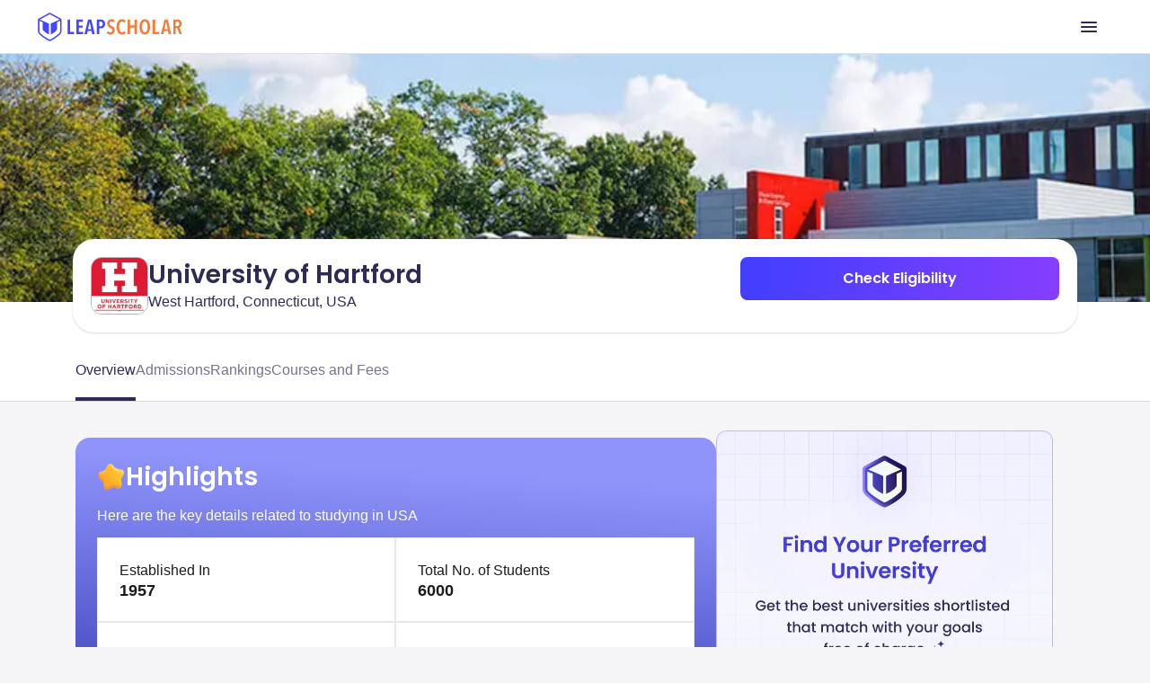

--- FILE ---
content_type: text/css
request_url: https://d14lg9nzq1d3lc.cloudfront.net/astro_tapri/_astro/_slug_.usmBO-lo.css
body_size: 26131
content:
*,:before,:after{box-sizing:border-box;border-width:0;border-style:solid;border-color:#e5e7eb}:before,:after{--tw-content: ""}html,:host{line-height:1.5;-webkit-text-size-adjust:100%;-moz-tab-size:4;-o-tab-size:4;tab-size:4;font-family:ui-sans-serif,system-ui,sans-serif,"Apple Color Emoji","Segoe UI Emoji",Segoe UI Symbol,"Noto Color Emoji";font-feature-settings:normal;font-variation-settings:normal;-webkit-tap-highlight-color:transparent}body{margin:0;line-height:inherit}hr{height:0;color:inherit;border-top-width:1px}abbr:where([title]){-webkit-text-decoration:underline dotted;text-decoration:underline dotted}h1,h2,h3,h4,h5,h6{font-size:inherit;font-weight:inherit}a{color:inherit;text-decoration:inherit}b,strong{font-weight:bolder}code,kbd,samp,pre{font-family:ui-monospace,SFMono-Regular,Menlo,Monaco,Consolas,Liberation Mono,Courier New,monospace;font-feature-settings:normal;font-variation-settings:normal;font-size:1em}small{font-size:80%}sub,sup{font-size:75%;line-height:0;position:relative;vertical-align:baseline}sub{bottom:-.25em}sup{top:-.5em}table{text-indent:0;border-color:inherit;border-collapse:collapse}button,input,optgroup,select,textarea{font-family:inherit;font-feature-settings:inherit;font-variation-settings:inherit;font-size:100%;font-weight:inherit;line-height:inherit;color:inherit;margin:0;padding:0}button,select{text-transform:none}button,[type=button],[type=reset],[type=submit]{-webkit-appearance:button;background-color:transparent;background-image:none}:-moz-focusring{outline:auto}:-moz-ui-invalid{box-shadow:none}progress{vertical-align:baseline}::-webkit-inner-spin-button,::-webkit-outer-spin-button{height:auto}[type=search]{-webkit-appearance:textfield;outline-offset:-2px}::-webkit-search-decoration{-webkit-appearance:none}::-webkit-file-upload-button{-webkit-appearance:button;font:inherit}summary{display:list-item}blockquote,dl,dd,h1,h2,h3,h4,h5,h6,hr,figure,p,pre{margin:0}fieldset{margin:0;padding:0}legend{padding:0}ol,ul,menu{list-style:none;margin:0;padding:0}dialog{padding:0}textarea{resize:vertical}input::-moz-placeholder,textarea::-moz-placeholder{opacity:1;color:#9ca3af}input::placeholder,textarea::placeholder{opacity:1;color:#9ca3af}button,[role=button]{cursor:pointer}:disabled{cursor:default}img,svg,video,canvas,audio,iframe,embed,object{display:block;vertical-align:middle}img,video{max-width:100%;height:auto}[hidden]{display:none}*{scrollbar-color:initial;scrollbar-width:initial}*,:before,:after{--tw-border-spacing-x: 0;--tw-border-spacing-y: 0;--tw-translate-x: 0;--tw-translate-y: 0;--tw-rotate: 0;--tw-skew-x: 0;--tw-skew-y: 0;--tw-scale-x: 1;--tw-scale-y: 1;--tw-pan-x: ;--tw-pan-y: ;--tw-pinch-zoom: ;--tw-scroll-snap-strictness: proximity;--tw-gradient-from-position: ;--tw-gradient-via-position: ;--tw-gradient-to-position: ;--tw-ordinal: ;--tw-slashed-zero: ;--tw-numeric-figure: ;--tw-numeric-spacing: ;--tw-numeric-fraction: ;--tw-ring-inset: ;--tw-ring-offset-width: 0px;--tw-ring-offset-color: #fff;--tw-ring-color: rgb(59 130 246 / .5);--tw-ring-offset-shadow: 0 0 #0000;--tw-ring-shadow: 0 0 #0000;--tw-shadow: 0 0 #0000;--tw-shadow-colored: 0 0 #0000;--tw-blur: ;--tw-brightness: ;--tw-contrast: ;--tw-grayscale: ;--tw-hue-rotate: ;--tw-invert: ;--tw-saturate: ;--tw-sepia: ;--tw-drop-shadow: ;--tw-backdrop-blur: ;--tw-backdrop-brightness: ;--tw-backdrop-contrast: ;--tw-backdrop-grayscale: ;--tw-backdrop-hue-rotate: ;--tw-backdrop-invert: ;--tw-backdrop-opacity: ;--tw-backdrop-saturate: ;--tw-backdrop-sepia: }::backdrop{--tw-border-spacing-x: 0;--tw-border-spacing-y: 0;--tw-translate-x: 0;--tw-translate-y: 0;--tw-rotate: 0;--tw-skew-x: 0;--tw-skew-y: 0;--tw-scale-x: 1;--tw-scale-y: 1;--tw-pan-x: ;--tw-pan-y: ;--tw-pinch-zoom: ;--tw-scroll-snap-strictness: proximity;--tw-gradient-from-position: ;--tw-gradient-via-position: ;--tw-gradient-to-position: ;--tw-ordinal: ;--tw-slashed-zero: ;--tw-numeric-figure: ;--tw-numeric-spacing: ;--tw-numeric-fraction: ;--tw-ring-inset: ;--tw-ring-offset-width: 0px;--tw-ring-offset-color: #fff;--tw-ring-color: rgb(59 130 246 / .5);--tw-ring-offset-shadow: 0 0 #0000;--tw-ring-shadow: 0 0 #0000;--tw-shadow: 0 0 #0000;--tw-shadow-colored: 0 0 #0000;--tw-blur: ;--tw-brightness: ;--tw-contrast: ;--tw-grayscale: ;--tw-hue-rotate: ;--tw-invert: ;--tw-saturate: ;--tw-sepia: ;--tw-drop-shadow: ;--tw-backdrop-blur: ;--tw-backdrop-brightness: ;--tw-backdrop-contrast: ;--tw-backdrop-grayscale: ;--tw-backdrop-hue-rotate: ;--tw-backdrop-invert: ;--tw-backdrop-opacity: ;--tw-backdrop-saturate: ;--tw-backdrop-sepia: }.\!container{width:100%!important}.container{width:100%}@media (min-width: 640px){.\!container{max-width:640px!important}.container{max-width:640px}}@media (min-width: 768px){.\!container{max-width:768px!important}.container{max-width:768px}}@media (min-width: 1024px){.\!container{max-width:1024px!important}.container{max-width:1024px}}@media (min-width: 1144px){.\!container{max-width:1144px!important}.container{max-width:1144px}}@media (min-width: 1280px){.\!container{max-width:1280px!important}.container{max-width:1280px}}@media (min-width: 1372px){.\!container{max-width:1372px!important}.container{max-width:1372px}}@media (min-width: 1400px){.\!container{max-width:1400px!important}.container{max-width:1400px}}.sr-only{position:absolute;width:1px;height:1px;padding:0;margin:-1px;overflow:hidden;clip:rect(0,0,0,0);white-space:nowrap;border-width:0}.pointer-events-none{pointer-events:none}.pointer-events-auto{pointer-events:auto}.visible{visibility:visible}.invisible{visibility:hidden}.collapse{visibility:collapse}.static{position:static}.fixed{position:fixed}.absolute{position:absolute}.relative{position:relative}.sticky{position:sticky}.inset-0{inset:0}.inset-y-0{top:0;bottom:0}.-bottom-4{bottom:-1rem}.-left-3{left:-.75rem}.-left-4{left:-1rem}.-left-\[38\%\]{left:-38%}.-left-\[4px\]{left:-4px}.-right-1{right:-.25rem}.-right-4{right:-1rem}.-right-\[235px\]{right:-235px}.-top-1{top:-.25rem}.-top-10{top:-2.5rem}.-top-3{top:-.75rem}.-top-4{top:-1rem}.-top-6{top:-1.5rem}.-top-\[12px\]{top:-12px}.-top-\[56px\]{top:-56px}.-top-\[8\.3px\]{top:-8.3px}.bottom-0{bottom:0}.bottom-1{bottom:.25rem}.bottom-3{bottom:.75rem}.bottom-4{bottom:1rem}.bottom-8{bottom:2rem}.bottom-\[-10\%\]{bottom:-10%}.bottom-\[-20px\]{bottom:-20px}.bottom-\[-2px\]{bottom:-2px}.bottom-\[0\]{bottom:0}.bottom-\[100\%\]{bottom:100%}.bottom-\[16px\]{bottom:16px}.left-0{left:0}.left-1\/2{left:50%}.left-2{left:.5rem}.left-3{left:.75rem}.left-4{left:1rem}.left-6{left:1.5rem}.left-7{left:1.75rem}.left-\[-10\%\]{left:-10%}.left-\[-10px\]{left:-10px}.left-\[-4px\]{left:-4px}.left-\[0\]{left:0}.left-\[10px\]{left:10px}.left-\[13\.5px\]{left:13.5px}.left-\[15\.8px\]{left:15.8px}.left-\[16px\]{left:16px}.left-\[26px\]{left:26px}.left-\[48px\]{left:48px}.left-\[50\%\]{left:50%}.left-\[8px\]{left:8px}.left-\[9px\]{left:9px}.right-0{right:0}.right-2{right:.5rem}.right-3{right:.75rem}.right-4{right:1rem}.right-6{right:1.5rem}.right-\[-10\%\]{right:-10%}.right-\[-1100px\]{right:-1100px}.right-\[-216px\]{right:-216px}.right-\[-5px\]{right:-5px}.right-\[-60px\]{right:-60px}.right-\[16px\]{right:16px}.right-\[6px\]{right:6px}.right-\[8px\]{right:8px}.top-0{top:0}.top-1\/2{top:50%}.top-14{top:3.5rem}.top-2{top:.5rem}.top-36{top:9rem}.top-4{top:1rem}.top-\[-10\%\]{top:-10%}.top-\[-100px\]{top:-100px}.top-\[-10px\]{top:-10px}.top-\[-11\.77px\]{top:-11.77px}.top-\[-12\.5px\]{top:-12.5px}.top-\[-12px\]{top:-12px}.top-\[-15px\]{top:-15px}.top-\[-30px\]{top:-30px}.top-\[-33px\]{top:-33px}.top-\[-800px\]{top:-800px}.top-\[100px\]{top:100px}.top-\[110px\]{top:110px}.top-\[11px\]{top:11px}.top-\[124px\]{top:124px}.top-\[125\%\]{top:125%}.top-\[149px\]{top:149px}.top-\[15px\]{top:15px}.top-\[168px\]{top:168px}.top-\[16px\]{top:16px}.top-\[50\%\]{top:50%}.top-\[50px\]{top:50px}.top-\[55px\]{top:55px}.top-\[57px\]{top:57px}.top-\[58px\]{top:58px}.top-\[59px\]{top:59px}.top-\[5px\]{top:5px}.top-\[60px\]{top:60px}.top-\[61px\]{top:61px}.top-\[62px\]{top:62px}.top-\[65px\]{top:65px}.top-\[68px\]{top:68px}.top-\[70px\]{top:70px}.top-\[86px\]{top:86px}.top-\[91\%\]{top:91%}.top-\[95px\]{top:95px}.top-\[99px\]{top:99px}.top-\[calc\(50\%-22px\)\]{top:calc(50% - 22px)}.isolate{isolation:isolate}.z-0{z-index:0}.z-10{z-index:10}.z-20{z-index:20}.z-30{z-index:30}.z-40{z-index:40}.z-50{z-index:50}.z-\[-1\]{z-index:-1}.z-\[-2\]{z-index:-2}.z-\[-5\]{z-index:-5}.z-\[10000\]{z-index:10000}.z-\[1000\]{z-index:1000}.z-\[100\]{z-index:100}.z-\[10\]{z-index:10}.z-\[11\]{z-index:11}.z-\[1\]{z-index:1}.z-\[2000\]{z-index:2000}.z-\[200\]{z-index:200}.z-\[2\]{z-index:2}.z-\[3000\]{z-index:3000}.z-\[3333\]{z-index:3333}.z-\[3\]{z-index:3}.z-\[5\]{z-index:5}.z-\[600\]{z-index:600}.z-\[6\]{z-index:6}.z-\[700\]{z-index:700}.z-\[800\]{z-index:800}.z-\[8\]{z-index:8}.z-\[900\]{z-index:900}.z-\[910\]{z-index:910}.z-\[920\]{z-index:920}.z-\[9\]{z-index:9}.order-1{order:1}.order-first{order:-9999}.order-last{order:9999}.col-span-1{grid-column:span 1 / span 1}.col-span-2{grid-column:span 2 / span 2}.col-span-3{grid-column:span 3 / span 3}.col-span-6{grid-column:span 6 / span 6}.\!m-0{margin:0!important}.m-0{margin:0}.m-1{margin:.25rem}.m-2{margin:.5rem}.m-4{margin:1rem}.m-auto{margin:auto}.mx-1{margin-left:.25rem;margin-right:.25rem}.mx-2{margin-left:.5rem;margin-right:.5rem}.mx-3{margin-left:.75rem;margin-right:.75rem}.mx-4{margin-left:1rem;margin-right:1rem}.mx-8{margin-left:2rem;margin-right:2rem}.mx-\[10px\]{margin-left:10px;margin-right:10px}.mx-\[6px\]{margin-left:6px;margin-right:6px}.mx-auto{margin-left:auto;margin-right:auto}.my-0{margin-top:0;margin-bottom:0}.my-1{margin-top:.25rem;margin-bottom:.25rem}.my-10{margin-top:2.5rem;margin-bottom:2.5rem}.my-12{margin-top:3rem;margin-bottom:3rem}.my-2{margin-top:.5rem;margin-bottom:.5rem}.my-3{margin-top:.75rem;margin-bottom:.75rem}.my-4{margin-top:1rem;margin-bottom:1rem}.my-5{margin-top:1.25rem;margin-bottom:1.25rem}.my-6{margin-top:1.5rem;margin-bottom:1.5rem}.my-8{margin-top:2rem;margin-bottom:2rem}.my-\[16px\]{margin-top:16px;margin-bottom:16px}.my-auto{margin-top:auto;margin-bottom:auto}.\!mt-1{margin-top:.25rem!important}.\!mt-6{margin-top:1.5rem!important}.-mb-1{margin-bottom:-.25rem}.-mb-\[32px\]{margin-bottom:-32px}.-ml-1{margin-left:-.25rem}.-ml-2{margin-left:-.5rem}.-ml-3{margin-left:-.75rem}.-ml-\[18px\]{margin-left:-18px}.-ml-\[1px\]{margin-left:-1px}.-mt-10{margin-top:-2.5rem}.-mt-3{margin-top:-.75rem}.-mt-4{margin-top:-1rem}.-mt-6{margin-top:-1.5rem}.-mt-\[100px\]{margin-top:-100px}.-mt-\[1px\]{margin-top:-1px}.-mt-\[48px\]{margin-top:-48px}.-mt-\[62px\]{margin-top:-62px}.mb-0{margin-bottom:0}.mb-1{margin-bottom:.25rem}.mb-10{margin-bottom:2.5rem}.mb-11{margin-bottom:2.75rem}.mb-12{margin-bottom:3rem}.mb-14{margin-bottom:3.5rem}.mb-16{margin-bottom:4rem}.mb-2{margin-bottom:.5rem}.mb-2\.5{margin-bottom:.625rem}.mb-20{margin-bottom:5rem}.mb-3{margin-bottom:.75rem}.mb-4{margin-bottom:1rem}.mb-5{margin-bottom:1.25rem}.mb-6{margin-bottom:1.5rem}.mb-7{margin-bottom:1.75rem}.mb-8{margin-bottom:2rem}.mb-\[-10\]{margin-bottom:-10}.mb-\[-150px\]{margin-bottom:-150px}.mb-\[-1px\]{margin-bottom:-1px}.mb-\[-30px\]{margin-bottom:-30px}.mb-\[-32px\]{margin-bottom:-32px}.mb-\[-40px\]{margin-bottom:-40px}.mb-\[100px\]{margin-bottom:100px}.mb-\[10px\]{margin-bottom:10px}.mb-\[11px\]{margin-bottom:11px}.mb-\[12px\]{margin-bottom:12px}.mb-\[14px\]{margin-bottom:14px}.mb-\[16px\]{margin-bottom:16px}.mb-\[1px\]{margin-bottom:1px}.mb-\[20px\]{margin-bottom:20px}.mb-\[24px\]{margin-bottom:24px}.mb-\[2px\]{margin-bottom:2px}.mb-\[32px\]{margin-bottom:32px}.mb-\[4px\]{margin-bottom:4px}.mb-\[50px\]{margin-bottom:50px}.mb-\[54px\]{margin-bottom:54px}.mb-\[56px\]{margin-bottom:56px}.mb-\[59px\]{margin-bottom:59px}.mb-\[64px\]{margin-bottom:64px}.mb-\[6px\]{margin-bottom:6px}.mb-\[72px\]{margin-bottom:72px}.mb-\[96px\]{margin-bottom:96px}.ml-0{margin-left:0}.ml-1{margin-left:.25rem}.ml-1\.5{margin-left:.375rem}.ml-2{margin-left:.5rem}.ml-3{margin-left:.75rem}.ml-4{margin-left:1rem}.ml-5{margin-left:1.25rem}.ml-7{margin-left:1.75rem}.ml-\[-16px\]{margin-left:-16px}.ml-\[-1px\]{margin-left:-1px}.ml-\[-20px\]{margin-left:-20px}.ml-\[-22px\]{margin-left:-22px}.ml-\[-2px\]{margin-left:-2px}.ml-\[-4\%\]{margin-left:-4%}.ml-\[-40px\]{margin-left:-40px}.ml-\[10px\]{margin-left:10px}.ml-\[4px\]{margin-left:4px}.ml-\[6px\]{margin-left:6px}.mr-0{margin-right:0}.mr-1{margin-right:.25rem}.mr-2{margin-right:.5rem}.mr-3{margin-right:.75rem}.mr-4{margin-right:1rem}.mr-7{margin-right:1.75rem}.mr-\[-4px\]{margin-right:-4px}.mr-\[12px\]{margin-right:12px}.mr-\[24px\]{margin-right:24px}.mr-\[2px\]{margin-right:2px}.mr-\[3px\]{margin-right:3px}.mr-\[6px\]{margin-right:6px}.mt-0{margin-top:0}.mt-1{margin-top:.25rem}.mt-10{margin-top:2.5rem}.mt-11{margin-top:2.75rem}.mt-12{margin-top:3rem}.mt-14{margin-top:3.5rem}.mt-16{margin-top:4rem}.mt-2{margin-top:.5rem}.mt-20{margin-top:5rem}.mt-3{margin-top:.75rem}.mt-4{margin-top:1rem}.mt-5{margin-top:1.25rem}.mt-6{margin-top:1.5rem}.mt-7{margin-top:1.75rem}.mt-8{margin-top:2rem}.mt-9{margin-top:2.25rem}.mt-\[-10px\]{margin-top:-10px}.mt-\[-12px\]{margin-top:-12px}.mt-\[-15px\]{margin-top:-15px}.mt-\[-16px\]{margin-top:-16px}.mt-\[-18px\]{margin-top:-18px}.mt-\[-19\%\]{margin-top:-19%}.mt-\[-20px\]{margin-top:-20px}.mt-\[-25px\]{margin-top:-25px}.mt-\[-2px\]{margin-top:-2px}.mt-\[-35px\]{margin-top:-35px}.mt-\[-45px\]{margin-top:-45px}.mt-\[-48px\]{margin-top:-48px}.mt-\[-5px\]{margin-top:-5px}.mt-\[-80px\]{margin-top:-80px}.mt-\[-88px\]{margin-top:-88px}.mt-\[107px\]{margin-top:107px}.mt-\[10px\]{margin-top:10px}.mt-\[112px\]{margin-top:112px}.mt-\[130px\]{margin-top:130px}.mt-\[14px\]{margin-top:14px}.mt-\[16px\]{margin-top:16px}.mt-\[20px\]{margin-top:20px}.mt-\[22px\]{margin-top:22px}.mt-\[24px\]{margin-top:24px}.mt-\[27px\]{margin-top:27px}.mt-\[29px\]{margin-top:29px}.mt-\[2px\]{margin-top:2px}.mt-\[32px\]{margin-top:32px}.mt-\[4\.8px\]{margin-top:4.8px}.mt-\[40px\]{margin-top:40px}.mt-\[48px\]{margin-top:48px}.mt-\[56px\]{margin-top:56px}.mt-\[5px\]{margin-top:5px}.mt-\[6px\]{margin-top:6px}.mt-\[72px\]{margin-top:72px}.mt-\[88px\]{margin-top:88px}.mt-\[8px\]{margin-top:8px}.mt-auto{margin-top:auto}.box-border{box-sizing:border-box}.line-clamp-1{overflow:hidden;display:-webkit-box;-webkit-box-orient:vertical;-webkit-line-clamp:1}.line-clamp-2{overflow:hidden;display:-webkit-box;-webkit-box-orient:vertical;-webkit-line-clamp:2}.line-clamp-3{overflow:hidden;display:-webkit-box;-webkit-box-orient:vertical;-webkit-line-clamp:3}.line-clamp-4{overflow:hidden;display:-webkit-box;-webkit-box-orient:vertical;-webkit-line-clamp:4}.line-clamp-none{overflow:visible;display:block;-webkit-box-orient:horizontal;-webkit-line-clamp:none}.block{display:block}.inline-block{display:inline-block}.inline{display:inline}.flex{display:flex}.inline-flex{display:inline-flex}.table{display:table}.grid{display:grid}.contents{display:contents}.hidden{display:none}.aspect-\[282\/172\]{aspect-ratio:282/172}.aspect-\[300\/192\]{aspect-ratio:300/192}.aspect-video{aspect-ratio:16 / 9}.\!h-fit{height:-moz-fit-content!important;height:fit-content!important}.h-0{height:0px}.h-1{height:.25rem}.h-1\.5{height:.375rem}.h-10{height:2.5rem}.h-11{height:2.75rem}.h-12{height:3rem}.h-16{height:4rem}.h-2{height:.5rem}.h-20{height:5rem}.h-3{height:.75rem}.h-4{height:1rem}.h-40{height:10rem}.h-48{height:12rem}.h-5{height:1.25rem}.h-52{height:13rem}.h-6{height:1.5rem}.h-7{height:1.75rem}.h-72{height:18rem}.h-8{height:2rem}.h-80{height:20rem}.h-9{height:2.25rem}.h-\[\.25px\]{height:.25px}.h-\[0\.50px\],.h-\[0\.5px\]{height:.5px}.h-\[1\.5px\]{height:1.5px}.h-\[1000px\]{height:1000px}.h-\[100px\]{height:100px}.h-\[104px\]{height:104px}.h-\[108px\]{height:108px}.h-\[10px\]{height:10px}.h-\[11\.67px\]{height:11.67px}.h-\[112px\]{height:112px}.h-\[113\.45px\]{height:113.45px}.h-\[120px\]{height:120px}.h-\[134px\]{height:134px}.h-\[144px\]{height:144px}.h-\[148px\]{height:148px}.h-\[14px\]{height:14px}.h-\[150px\]{height:150px}.h-\[152px\]{height:152px}.h-\[15px\]{height:15px}.h-\[160px\]{height:160px}.h-\[161px\]{height:161px}.h-\[167px\]{height:167px}.h-\[16px\]{height:16px}.h-\[170px\]{height:170px}.h-\[171px\]{height:171px}.h-\[184px\]{height:184px}.h-\[186px\]{height:186px}.h-\[18px\]{height:18px}.h-\[197px\]{height:197px}.h-\[19px\]{height:19px}.h-\[1px\]{height:1px}.h-\[200px\]{height:200px}.h-\[20px\]{height:20px}.h-\[216px\]{height:216px}.h-\[221px\]{height:221px}.h-\[240px\]{height:240px}.h-\[24px\]{height:24px}.h-\[250px\]{height:250px}.h-\[25px\]{height:25px}.h-\[26\.18px\]{height:26.18px}.h-\[26px\]{height:26px}.h-\[272px\]{height:272px}.h-\[277px\]{height:277px}.h-\[278px\]{height:278px}.h-\[280px\]{height:280px}.h-\[28px\]{height:28px}.h-\[290px\]{height:290px}.h-\[29px\]{height:29px}.h-\[2px\]{height:2px}.h-\[30\.71px\]{height:30.71px}.h-\[300px\]{height:300px}.h-\[30px\]{height:30px}.h-\[32px\]{height:32px}.h-\[34px\]{height:34px}.h-\[36px\]{height:36px}.h-\[37px\]{height:37px}.h-\[38px\]{height:38px}.h-\[39\.27px\]{height:39.27px}.h-\[3px\]{height:3px}.h-\[400px\]{height:400px}.h-\[40px\]{height:40px}.h-\[420px\]{height:420px}.h-\[42px\]{height:42px}.h-\[454px\]{height:454px}.h-\[45px\]{height:45px}.h-\[460px\]{height:460px}.h-\[46px\]{height:46px}.h-\[480px\]{height:480px}.h-\[48px\]{height:48px}.h-\[4px\]{height:4px}.h-\[50px\]{height:50px}.h-\[513px\]{height:513px}.h-\[52px\]{height:52px}.h-\[530px\]{height:530px}.h-\[53px\]{height:53px}.h-\[54px\]{height:54px}.h-\[56px\]{height:56px}.h-\[59\.45px\]{height:59.45px}.h-\[59px\]{height:59px}.h-\[60px\]{height:60px}.h-\[60vh\]{height:60vh}.h-\[61px\]{height:61px}.h-\[62px\]{height:62px}.h-\[631px\]{height:631px}.h-\[64\.5px\]{height:64.5px}.h-\[64px\]{height:64px}.h-\[65vh\]{height:65vh}.h-\[68px\]{height:68px}.h-\[6px\]{height:6px}.h-\[70\%\]{height:70%}.h-\[70px\]{height:70px}.h-\[72\.7969px\]{height:72.7969px}.h-\[75\%\]{height:75%}.h-\[78px\]{height:78px}.h-\[79px\]{height:79px}.h-\[80\%\]{height:80%}.h-\[80px\]{height:80px}.h-\[80vh\]{height:80vh}.h-\[83px\]{height:83px}.h-\[84px\]{height:84px}.h-\[85px\]{height:85px}.h-\[87px\]{height:87px}.h-\[88px\]{height:88px}.h-\[90\%\]{height:90%}.h-\[90px\]{height:90px}.h-\[90vh\]{height:90vh}.h-\[96vh\]{height:96vh}.h-auto{height:auto}.h-desktopHeaderHeight{height:60px}.h-fit{height:-moz-fit-content;height:fit-content}.h-full{height:100%}.h-mobileHeaderHeight{height:56px}.h-px{height:1px}.h-screen{height:100vh}.h-svh{height:100svh}.\!max-h-\[60px\]{max-height:60px!important}.max-h-12{max-height:3rem}.max-h-6{max-height:1.5rem}.max-h-60{max-height:15rem}.max-h-8{max-height:2rem}.max-h-9{max-height:2.25rem}.max-h-\[14px\]{max-height:14px}.max-h-\[160px\]{max-height:160px}.max-h-\[180px\]{max-height:180px}.max-h-\[184px\]{max-height:184px}.max-h-\[20px\]{max-height:20px}.max-h-\[245px\]{max-height:245px}.max-h-\[276px\]{max-height:276px}.max-h-\[330px\]{max-height:330px}.max-h-\[340px\]{max-height:340px}.max-h-\[34px\]{max-height:34px}.max-h-\[36px\]{max-height:36px}.max-h-\[37px\]{max-height:37px}.max-h-\[380px\]{max-height:380px}.max-h-\[40px\]{max-height:40px}.max-h-\[42px\]{max-height:42px}.max-h-\[515px\]{max-height:515px}.max-h-\[52px\]{max-height:52px}.max-h-\[535px\]{max-height:535px}.max-h-\[560px\]{max-height:560px}.max-h-\[570px\]{max-height:570px}.max-h-\[60px\]{max-height:60px}.max-h-\[618px\]{max-height:618px}.max-h-\[71px\]{max-height:71px}.max-h-\[80vh\]{max-height:80vh}.max-h-\[90vh\]{max-height:90vh}.max-h-\[99vh\]{max-height:99vh}.max-h-\[calc\(100vh-150px\)\]{max-height:calc(100vh - 150px)}.max-h-full{max-height:100%}.\!min-h-\[700px\]{min-height:700px!important}.\!min-h-\[720px\]{min-height:720px!important}.min-h-11{min-height:2.75rem}.min-h-3{min-height:.75rem}.min-h-5{min-height:1.25rem}.min-h-6{min-height:1.5rem}.min-h-8{min-height:2rem}.min-h-9{min-height:2.25rem}.min-h-\[105px\]{min-height:105px}.min-h-\[106px\]{min-height:106px}.min-h-\[11px\]{min-height:11px}.min-h-\[120px\]{min-height:120px}.min-h-\[124px\]{min-height:124px}.min-h-\[128px\]{min-height:128px}.min-h-\[14px\]{min-height:14px}.min-h-\[150px\]{min-height:150px}.min-h-\[152px\]{min-height:152px}.min-h-\[157px\]{min-height:157px}.min-h-\[160px\]{min-height:160px}.min-h-\[16px\]{min-height:16px}.min-h-\[170px\]{min-height:170px}.min-h-\[178px\]{min-height:178px}.min-h-\[180px\]{min-height:180px}.min-h-\[202px\]{min-height:202px}.min-h-\[220px\]{min-height:220px}.min-h-\[228px\]{min-height:228px}.min-h-\[240px\]{min-height:240px}.min-h-\[25px\]{min-height:25px}.min-h-\[276px\]{min-height:276px}.min-h-\[280px\]{min-height:280px}.min-h-\[28px\]{min-height:28px}.min-h-\[290px\]{min-height:290px}.min-h-\[306px\]{min-height:306px}.min-h-\[312px\]{min-height:312px}.min-h-\[31px\]{min-height:31px}.min-h-\[330px\]{min-height:330px}.min-h-\[34px\]{min-height:34px}.min-h-\[36px\]{min-height:36px}.min-h-\[37px\]{min-height:37px}.min-h-\[42px\]{min-height:42px}.min-h-\[442px\]{min-height:442px}.min-h-\[44px\]{min-height:44px}.min-h-\[45px\]{min-height:45px}.min-h-\[46px\]{min-height:46px}.min-h-\[48px\]{min-height:48px}.min-h-\[491px\]{min-height:491px}.min-h-\[505px\]{min-height:505px}.min-h-\[52px\]{min-height:52px}.min-h-\[535px\]{min-height:535px}.min-h-\[54px\]{min-height:54px}.min-h-\[555px\]{min-height:555px}.min-h-\[574px\]{min-height:574px}.min-h-\[74px\]{min-height:74px}.min-h-\[80px\]{min-height:80px}.min-h-\[96px\]{min-height:96px}.min-h-fit{min-height:-moz-fit-content;min-height:fit-content}.w-0{width:0px}.w-1{width:.25rem}.w-1\/2{width:50%}.w-1\/3{width:33.333333%}.w-10{width:2.5rem}.w-11{width:2.75rem}.w-12{width:3rem}.w-16{width:4rem}.w-2{width:.5rem}.w-2\.5{width:.625rem}.w-20{width:5rem}.w-24{width:6rem}.w-3{width:.75rem}.w-32{width:8rem}.w-36{width:9rem}.w-4{width:1rem}.w-5{width:1.25rem}.w-52{width:13rem}.w-6{width:1.5rem}.w-7{width:1.75rem}.w-72{width:18rem}.w-8{width:2rem}.w-9{width:2.25rem}.w-\[0\.5px\]{width:.5px}.w-\[1\.5px\]{width:1.5px}.w-\[100\%\]{width:100%}.w-\[100px\]{width:100px}.w-\[100vw\]{width:100vw}.w-\[108\%\]{width:108%}.w-\[108px\]{width:108px}.w-\[11\.67px\]{width:11.67px}.w-\[110\%\]{width:110%}.w-\[110px\]{width:110px}.w-\[116px\]{width:116px}.w-\[120px\]{width:120px}.w-\[1240px\]{width:1240px}.w-\[129px\]{width:129px}.w-\[132px\]{width:132px}.w-\[136px\]{width:136px}.w-\[144px\]{width:144px}.w-\[14px\]{width:14px}.w-\[15\%\]{width:15%}.w-\[150px\]{width:150px}.w-\[154px\]{width:154px}.w-\[158px\]{width:158px}.w-\[15px\]{width:15px}.w-\[160\.58px\]{width:160.58px}.w-\[160px\]{width:160px}.w-\[166px\]{width:166px}.w-\[167px\]{width:167px}.w-\[16px\]{width:16px}.w-\[171px\]{width:171px}.w-\[180px\]{width:180px}.w-\[185px\]{width:185px}.w-\[18px\]{width:18px}.w-\[192px\]{width:192px}.w-\[194px\]{width:194px}.w-\[19px\]{width:19px}.w-\[1px\]{width:1px}.w-\[2\.5px\]{width:2.5px}.w-\[2000px\]{width:2000px}.w-\[200px\]{width:200px}.w-\[20px\]{width:20px}.w-\[214px\]{width:214px}.w-\[216px\]{width:216px}.w-\[221px\]{width:221px}.w-\[223\.688px\]{width:223.688px}.w-\[236px\]{width:236px}.w-\[240px\]{width:240px}.w-\[24px\]{width:24px}.w-\[250px\]{width:250px}.w-\[26\.18px\]{width:26.18px}.w-\[264px\]{width:264px}.w-\[275px\]{width:275px}.w-\[279px\]{width:279px}.w-\[27px\]{width:27px}.w-\[280px\]{width:280px}.w-\[286px\]{width:286px}.w-\[287px\]{width:287px}.w-\[28px\]{width:28px}.w-\[293\.703px\]{width:293.703px}.w-\[296px\]{width:296px}.w-\[2px\]{width:2px}.w-\[30\%\]{width:30%}.w-\[30px\]{width:30px}.w-\[314px\]{width:314px}.w-\[324px\]{width:324px}.w-\[32px\]{width:32px}.w-\[34px\]{width:34px}.w-\[357px\]{width:357px}.w-\[36px\]{width:36px}.w-\[39\.27px\]{width:39.27px}.w-\[398px\]{width:398px}.w-\[3px\]{width:3px}.w-\[40\%\]{width:40%}.w-\[40px\]{width:40px}.w-\[414px\]{width:414px}.w-\[432px\]{width:432px}.w-\[43px\]{width:43px}.w-\[44px\]{width:44px}.w-\[45px\]{width:45px}.w-\[48px\]{width:48px}.w-\[4px\]{width:4px}.w-\[50\%\]{width:50%}.w-\[52px\]{width:52px}.w-\[56px\]{width:56px}.w-\[60px\]{width:60px}.w-\[641\.492px\]{width:641.492px}.w-\[64px\]{width:64px}.w-\[69\%\]{width:69%}.w-\[6px\]{width:6px}.w-\[70px\]{width:70px}.w-\[76px\]{width:76px}.w-\[80px\]{width:80px}.w-\[85\%\]{width:85%}.w-\[85px\]{width:85px}.w-\[88px\]{width:88px}.w-\[90\%\]{width:90%}.w-\[90px\]{width:90px}.w-\[91px\]{width:91px}.w-\[95\%\]{width:95%}.w-\[96px\]{width:96px}.w-\[98px\]{width:98px}.w-\[calc\(100\%-140px\)\]{width:calc(100% - 140px)}.w-auto{width:auto}.w-fit{width:-moz-fit-content;width:fit-content}.w-full{width:100%}.w-max{width:-moz-max-content;width:max-content}.w-px{width:1px}.w-screen{width:100vw}.\!min-w-\[343px\]{min-width:343px!important}.min-w-0{min-width:0px}.min-w-10{min-width:2.5rem}.min-w-11{min-width:2.75rem}.min-w-2{min-width:.5rem}.min-w-20{min-width:5rem}.min-w-24{min-width:6rem}.min-w-5{min-width:1.25rem}.min-w-6{min-width:1.5rem}.min-w-7{min-width:1.75rem}.min-w-8{min-width:2rem}.min-w-9{min-width:2.25rem}.min-w-\[100\%\]{min-width:100%}.min-w-\[100px\]{min-width:100px}.min-w-\[100vw\]{min-width:100vw}.min-w-\[101px\]{min-width:101px}.min-w-\[108px\]{min-width:108px}.min-w-\[112px\]{min-width:112px}.min-w-\[116px\]{min-width:116px}.min-w-\[117px\]{min-width:117px}.min-w-\[120px\]{min-width:120px}.min-w-\[125px\]{min-width:125px}.min-w-\[128px\]{min-width:128px}.min-w-\[130px\]{min-width:130px}.min-w-\[138px\]{min-width:138px}.min-w-\[144px\]{min-width:144px}.min-w-\[145px\]{min-width:145px}.min-w-\[14px\]{min-width:14px}.min-w-\[160px\]{min-width:160px}.min-w-\[16px\]{min-width:16px}.min-w-\[180px\]{min-width:180px}.min-w-\[190px\]{min-width:190px}.min-w-\[191px\]{min-width:191px}.min-w-\[200px\]{min-width:200px}.min-w-\[208px\]{min-width:208px}.min-w-\[211px\]{min-width:211px}.min-w-\[216px\]{min-width:216px}.min-w-\[225px\]{min-width:225px}.min-w-\[245px\]{min-width:245px}.min-w-\[248px\]{min-width:248px}.min-w-\[24px\]{min-width:24px}.min-w-\[250px\]{min-width:250px}.min-w-\[256px\]{min-width:256px}.min-w-\[259px\]{min-width:259px}.min-w-\[260px\]{min-width:260px}.min-w-\[261px\]{min-width:261px}.min-w-\[270px\]{min-width:270px}.min-w-\[272px\]{min-width:272px}.min-w-\[275px\]{min-width:275px}.min-w-\[280px\]{min-width:280px}.min-w-\[288px\]{min-width:288px}.min-w-\[28px\]{min-width:28px}.min-w-\[290px\]{min-width:290px}.min-w-\[292px\]{min-width:292px}.min-w-\[296px\]{min-width:296px}.min-w-\[300px\]{min-width:300px}.min-w-\[316px\]{min-width:316px}.min-w-\[328px\]{min-width:328px}.min-w-\[340px\]{min-width:340px}.min-w-\[342px\]{min-width:342px}.min-w-\[34px\]{min-width:34px}.min-w-\[36px\]{min-width:36px}.min-w-\[375px\]{min-width:375px}.min-w-\[383px\]{min-width:383px}.min-w-\[3px\]{min-width:3px}.min-w-\[48px\]{min-width:48px}.min-w-\[499px\]{min-width:499px}.min-w-\[52px\]{min-width:52px}.min-w-\[72px\]{min-width:72px}.min-w-\[78px\]{min-width:78px}.min-w-\[85vw\]{min-width:85vw}.min-w-\[86px\]{min-width:86px}.min-w-\[88px\]{min-width:88px}.min-w-\[89px\]{min-width:89px}.min-w-\[90px\]{min-width:90px}.min-w-\[95vw\]{min-width:95vw}.min-w-full{min-width:100%}.min-w-max{min-width:-moz-max-content;min-width:max-content}.\!max-w-full{max-width:100%!important}.max-w-3xl{max-width:48rem}.max-w-4xl{max-width:56rem}.max-w-6xl{max-width:72rem}.max-w-72{max-width:18rem}.max-w-7xl{max-width:80rem}.max-w-9{max-width:2.25rem}.max-w-\[1050px\]{max-width:1050px}.max-w-\[1081px\]{max-width:1081px}.max-w-\[1144px\]{max-width:1144px}.max-w-\[1145px\]{max-width:1145px}.max-w-\[1160px\]{max-width:1160px}.max-w-\[1180px\]{max-width:1180px}.max-w-\[1182px\]{max-width:1182px}.max-w-\[1200px\]{max-width:1200px}.max-w-\[1248px\]{max-width:1248px}.max-w-\[125px\]{max-width:125px}.max-w-\[1264px\]{max-width:1264px}.max-w-\[1280px\]{max-width:1280px}.max-w-\[1300px\]{max-width:1300px}.max-w-\[1366px\]{max-width:1366px}.max-w-\[1440px\]{max-width:1440px}.max-w-\[144px\]{max-width:144px}.max-w-\[1497px\]{max-width:1497px}.max-w-\[1512px\]{max-width:1512px}.max-w-\[200px\]{max-width:200px}.max-w-\[20px\]{max-width:20px}.max-w-\[210px\]{max-width:210px}.max-w-\[211px\]{max-width:211px}.max-w-\[22rem\]{max-width:22rem}.max-w-\[248px\]{max-width:248px}.max-w-\[24px\]{max-width:24px}.max-w-\[256px\]{max-width:256px}.max-w-\[260px\]{max-width:260px}.max-w-\[280px\]{max-width:280px}.max-w-\[288px\]{max-width:288px}.max-w-\[29\.9rem\]{max-width:29.9rem}.max-w-\[295px\]{max-width:295px}.max-w-\[296px\]{max-width:296px}.max-w-\[305px\]{max-width:305px}.max-w-\[328px\]{max-width:328px}.max-w-\[331px\]{max-width:331px}.max-w-\[360px\]{max-width:360px}.max-w-\[374px\]{max-width:374px}.max-w-\[375px\]{max-width:375px}.max-w-\[388px\]{max-width:388px}.max-w-\[394px\]{max-width:394px}.max-w-\[400px\]{max-width:400px}.max-w-\[410px\]{max-width:410px}.max-w-\[432px\]{max-width:432px}.max-w-\[470px\]{max-width:470px}.max-w-\[480px\]{max-width:480px}.max-w-\[52px\]{max-width:52px}.max-w-\[558px\]{max-width:558px}.max-w-\[560px\]{max-width:560px}.max-w-\[600px\]{max-width:600px}.max-w-\[640px\]{max-width:640px}.max-w-\[650px\]{max-width:650px}.max-w-\[71px\]{max-width:71px}.max-w-\[774px\]{max-width:774px}.max-w-\[880px\]{max-width:880px}.max-w-\[885px\]{max-width:885px}.max-w-\[924px\]{max-width:924px}.max-w-\[92vw\]{max-width:92vw}.max-w-\[942px\]{max-width:942px}.max-w-fit{max-width:-moz-fit-content;max-width:fit-content}.max-w-full{max-width:100%}.max-w-lg{max-width:32rem}.max-w-md{max-width:28rem}.max-w-screen-2xl{max-width:1400px}.max-w-screen-xl{max-width:1280px}.max-w-sm{max-width:24rem}.max-w-xs{max-width:20rem}.flex-1{flex:1 1 0%}.flex-shrink{flex-shrink:1}.flex-shrink-0,.shrink-0{flex-shrink:0}.flex-grow{flex-grow:1}.flex-grow-0{flex-grow:0}.grow{flex-grow:1}.border-collapse{border-collapse:collapse}.border-separate{border-collapse:separate}.border-spacing-0{--tw-border-spacing-x: 0px;--tw-border-spacing-y: 0px;border-spacing:var(--tw-border-spacing-x) var(--tw-border-spacing-y)}.origin-top-left{transform-origin:top left}.-translate-x-1\/2{--tw-translate-x: -50%;transform:translate(var(--tw-translate-x),var(--tw-translate-y)) rotate(var(--tw-rotate)) skew(var(--tw-skew-x)) skewY(var(--tw-skew-y)) scaleX(var(--tw-scale-x)) scaleY(var(--tw-scale-y))}.-translate-y-1\/2{--tw-translate-y: -50%;transform:translate(var(--tw-translate-x),var(--tw-translate-y)) rotate(var(--tw-rotate)) skew(var(--tw-skew-x)) skewY(var(--tw-skew-y)) scaleX(var(--tw-scale-x)) scaleY(var(--tw-scale-y))}.-translate-y-\[0px\]{--tw-translate-y: -0px;transform:translate(var(--tw-translate-x),var(--tw-translate-y)) rotate(var(--tw-rotate)) skew(var(--tw-skew-x)) skewY(var(--tw-skew-y)) scaleX(var(--tw-scale-x)) scaleY(var(--tw-scale-y))}.-translate-y-full{--tw-translate-y: -100%;transform:translate(var(--tw-translate-x),var(--tw-translate-y)) rotate(var(--tw-rotate)) skew(var(--tw-skew-x)) skewY(var(--tw-skew-y)) scaleX(var(--tw-scale-x)) scaleY(var(--tw-scale-y))}.translate-x-\[-50\%\]{--tw-translate-x: -50%;transform:translate(var(--tw-translate-x),var(--tw-translate-y)) rotate(var(--tw-rotate)) skew(var(--tw-skew-x)) skewY(var(--tw-skew-y)) scaleX(var(--tw-scale-x)) scaleY(var(--tw-scale-y))}.translate-y-0{--tw-translate-y: 0px;transform:translate(var(--tw-translate-x),var(--tw-translate-y)) rotate(var(--tw-rotate)) skew(var(--tw-skew-x)) skewY(var(--tw-skew-y)) scaleX(var(--tw-scale-x)) scaleY(var(--tw-scale-y))}.translate-y-\[-50\%\]{--tw-translate-y: -50%;transform:translate(var(--tw-translate-x),var(--tw-translate-y)) rotate(var(--tw-rotate)) skew(var(--tw-skew-x)) skewY(var(--tw-skew-y)) scaleX(var(--tw-scale-x)) scaleY(var(--tw-scale-y))}.translate-y-\[10px\]{--tw-translate-y: 10px;transform:translate(var(--tw-translate-x),var(--tw-translate-y)) rotate(var(--tw-rotate)) skew(var(--tw-skew-x)) skewY(var(--tw-skew-y)) scaleX(var(--tw-scale-x)) scaleY(var(--tw-scale-y))}.translate-y-full{--tw-translate-y: 100%;transform:translate(var(--tw-translate-x),var(--tw-translate-y)) rotate(var(--tw-rotate)) skew(var(--tw-skew-x)) skewY(var(--tw-skew-y)) scaleX(var(--tw-scale-x)) scaleY(var(--tw-scale-y))}.-rotate-180{--tw-rotate: -180deg;transform:translate(var(--tw-translate-x),var(--tw-translate-y)) rotate(var(--tw-rotate)) skew(var(--tw-skew-x)) skewY(var(--tw-skew-y)) scaleX(var(--tw-scale-x)) scaleY(var(--tw-scale-y))}.-rotate-90{--tw-rotate: -90deg;transform:translate(var(--tw-translate-x),var(--tw-translate-y)) rotate(var(--tw-rotate)) skew(var(--tw-skew-x)) skewY(var(--tw-skew-y)) scaleX(var(--tw-scale-x)) scaleY(var(--tw-scale-y))}.-rotate-\[135deg\]{--tw-rotate: -135deg;transform:translate(var(--tw-translate-x),var(--tw-translate-y)) rotate(var(--tw-rotate)) skew(var(--tw-skew-x)) skewY(var(--tw-skew-y)) scaleX(var(--tw-scale-x)) scaleY(var(--tw-scale-y))}.rotate-0{--tw-rotate: 0deg;transform:translate(var(--tw-translate-x),var(--tw-translate-y)) rotate(var(--tw-rotate)) skew(var(--tw-skew-x)) skewY(var(--tw-skew-y)) scaleX(var(--tw-scale-x)) scaleY(var(--tw-scale-y))}.rotate-180{--tw-rotate: 180deg;transform:translate(var(--tw-translate-x),var(--tw-translate-y)) rotate(var(--tw-rotate)) skew(var(--tw-skew-x)) skewY(var(--tw-skew-y)) scaleX(var(--tw-scale-x)) scaleY(var(--tw-scale-y))}.rotate-45{--tw-rotate: 45deg;transform:translate(var(--tw-translate-x),var(--tw-translate-y)) rotate(var(--tw-rotate)) skew(var(--tw-skew-x)) skewY(var(--tw-skew-y)) scaleX(var(--tw-scale-x)) scaleY(var(--tw-scale-y))}.rotate-90{--tw-rotate: 90deg;transform:translate(var(--tw-translate-x),var(--tw-translate-y)) rotate(var(--tw-rotate)) skew(var(--tw-skew-x)) skewY(var(--tw-skew-y)) scaleX(var(--tw-scale-x)) scaleY(var(--tw-scale-y))}.rotate-\[30deg\]{--tw-rotate: 30deg;transform:translate(var(--tw-translate-x),var(--tw-translate-y)) rotate(var(--tw-rotate)) skew(var(--tw-skew-x)) skewY(var(--tw-skew-y)) scaleX(var(--tw-scale-x)) scaleY(var(--tw-scale-y))}.skew-x-\[-10deg\]{--tw-skew-x: -10deg;transform:translate(var(--tw-translate-x),var(--tw-translate-y)) rotate(var(--tw-rotate)) skew(var(--tw-skew-x)) skewY(var(--tw-skew-y)) scaleX(var(--tw-scale-x)) scaleY(var(--tw-scale-y))}.skew-x-\[10deg\]{--tw-skew-x: 10deg;transform:translate(var(--tw-translate-x),var(--tw-translate-y)) rotate(var(--tw-rotate)) skew(var(--tw-skew-x)) skewY(var(--tw-skew-y)) scaleX(var(--tw-scale-x)) scaleY(var(--tw-scale-y))}.scale-\[\.90\]{--tw-scale-x: .9;--tw-scale-y: .9;transform:translate(var(--tw-translate-x),var(--tw-translate-y)) rotate(var(--tw-rotate)) skew(var(--tw-skew-x)) skewY(var(--tw-skew-y)) scaleX(var(--tw-scale-x)) scaleY(var(--tw-scale-y))}.transform{transform:translate(var(--tw-translate-x),var(--tw-translate-y)) rotate(var(--tw-rotate)) skew(var(--tw-skew-x)) skewY(var(--tw-skew-y)) scaleX(var(--tw-scale-x)) scaleY(var(--tw-scale-y))}@keyframes bounce{0%,to{transform:translateY(-25%);animation-timing-function:cubic-bezier(.8,0,1,1)}50%{transform:none;animation-timing-function:cubic-bezier(0,0,.2,1)}}.animate-bounce{animation:bounce 1s infinite}.cursor-default{cursor:default}.cursor-grab{cursor:grab}.cursor-not-allowed{cursor:not-allowed}.cursor-pointer{cursor:pointer}.select-none{-webkit-user-select:none;-moz-user-select:none;user-select:none}.resize{resize:both}.list-outside{list-style-position:outside}.list-disc{list-style-type:disc}.list-none{list-style-type:none}.grid-flow-row{grid-auto-flow:row}.auto-rows-fr{grid-auto-rows:minmax(0,1fr)}.grid-cols-1{grid-template-columns:repeat(1,minmax(0,1fr))}.grid-cols-12{grid-template-columns:repeat(12,minmax(0,1fr))}.grid-cols-2{grid-template-columns:repeat(2,minmax(0,1fr))}.grid-cols-3{grid-template-columns:repeat(3,minmax(0,1fr))}.grid-cols-4{grid-template-columns:repeat(4,minmax(0,1fr))}.grid-cols-6{grid-template-columns:repeat(6,minmax(0,1fr))}.grid-cols-\[55\%_45\%\]{grid-template-columns:55% 45%}.grid-rows-2{grid-template-rows:repeat(2,minmax(0,1fr))}.flex-row{flex-direction:row}.flex-row-reverse{flex-direction:row-reverse}.flex-col{flex-direction:column}.flex-col-reverse{flex-direction:column-reverse}.flex-wrap{flex-wrap:wrap}.place-items-center{place-items:center}.items-start{align-items:flex-start}.items-end{align-items:flex-end}.items-center{align-items:center}.items-baseline{align-items:baseline}.items-stretch{align-items:stretch}.justify-start{justify-content:flex-start}.justify-end{justify-content:flex-end}.justify-center{justify-content:center}.justify-between{justify-content:space-between}.justify-around{justify-content:space-around}.justify-evenly{justify-content:space-evenly}.justify-stretch{justify-content:stretch}.justify-items-center{justify-items:center}.justify-items-stretch{justify-items:stretch}.\!gap-3{gap:.75rem!important}.\!gap-8{gap:2rem!important}.gap-0{gap:0px}.gap-0\.5{gap:.125rem}.gap-1{gap:.25rem}.gap-1\.5{gap:.375rem}.gap-10{gap:2.5rem}.gap-11{gap:2.75rem}.gap-12{gap:3rem}.gap-14{gap:3.5rem}.gap-16{gap:4rem}.gap-2{gap:.5rem}.gap-2\.5{gap:.625rem}.gap-3{gap:.75rem}.gap-3\.5{gap:.875rem}.gap-4{gap:1rem}.gap-5{gap:1.25rem}.gap-6{gap:1.5rem}.gap-7{gap:1.75rem}.gap-8{gap:2rem}.gap-9{gap:2.25rem}.gap-\[10px\]{gap:10px}.gap-\[12px\]{gap:12px}.gap-\[19px\]{gap:19px}.gap-\[25\.6px\]{gap:25.6px}.gap-\[2px\]{gap:2px}.gap-\[32px\]{gap:32px}.gap-\[4px\]{gap:4px}.gap-\[56px\]{gap:56px}.gap-\[5px\]{gap:5px}.gap-\[6px\]{gap:6px}.gap-\[96px\]{gap:96px}.gap-x-1{-moz-column-gap:.25rem;column-gap:.25rem}.gap-x-14{-moz-column-gap:3.5rem;column-gap:3.5rem}.gap-x-2{-moz-column-gap:.5rem;column-gap:.5rem}.gap-x-3{-moz-column-gap:.75rem;column-gap:.75rem}.gap-x-4{-moz-column-gap:1rem;column-gap:1rem}.gap-x-6{-moz-column-gap:1.5rem;column-gap:1.5rem}.gap-x-8{-moz-column-gap:2rem;column-gap:2rem}.gap-x-9{-moz-column-gap:2.25rem;column-gap:2.25rem}.gap-x-\[5px\]{-moz-column-gap:5px;column-gap:5px}.gap-x-\[80px\]{-moz-column-gap:80px;column-gap:80px}.gap-x-\[9\.8rem\]{-moz-column-gap:9.8rem;column-gap:9.8rem}.gap-y-1{row-gap:.25rem}.gap-y-16{row-gap:4rem}.gap-y-3{row-gap:.75rem}.gap-y-4{row-gap:1rem}.gap-y-8{row-gap:2rem}.gap-y-9{row-gap:2.25rem}.space-x-2>:not([hidden])~:not([hidden]){--tw-space-x-reverse: 0;margin-right:calc(.5rem * var(--tw-space-x-reverse));margin-left:calc(.5rem * calc(1 - var(--tw-space-x-reverse)))}.space-x-3>:not([hidden])~:not([hidden]){--tw-space-x-reverse: 0;margin-right:calc(.75rem * var(--tw-space-x-reverse));margin-left:calc(.75rem * calc(1 - var(--tw-space-x-reverse)))}.space-x-4>:not([hidden])~:not([hidden]){--tw-space-x-reverse: 0;margin-right:calc(1rem * var(--tw-space-x-reverse));margin-left:calc(1rem * calc(1 - var(--tw-space-x-reverse)))}.space-y-1>:not([hidden])~:not([hidden]){--tw-space-y-reverse: 0;margin-top:calc(.25rem * calc(1 - var(--tw-space-y-reverse)));margin-bottom:calc(.25rem * var(--tw-space-y-reverse))}.space-y-2>:not([hidden])~:not([hidden]){--tw-space-y-reverse: 0;margin-top:calc(.5rem * calc(1 - var(--tw-space-y-reverse)));margin-bottom:calc(.5rem * var(--tw-space-y-reverse))}.space-y-3>:not([hidden])~:not([hidden]){--tw-space-y-reverse: 0;margin-top:calc(.75rem * calc(1 - var(--tw-space-y-reverse)));margin-bottom:calc(.75rem * var(--tw-space-y-reverse))}.space-y-4>:not([hidden])~:not([hidden]){--tw-space-y-reverse: 0;margin-top:calc(1rem * calc(1 - var(--tw-space-y-reverse)));margin-bottom:calc(1rem * var(--tw-space-y-reverse))}.space-y-5>:not([hidden])~:not([hidden]){--tw-space-y-reverse: 0;margin-top:calc(1.25rem * calc(1 - var(--tw-space-y-reverse)));margin-bottom:calc(1.25rem * var(--tw-space-y-reverse))}.space-y-6>:not([hidden])~:not([hidden]){--tw-space-y-reverse: 0;margin-top:calc(1.5rem * calc(1 - var(--tw-space-y-reverse)));margin-bottom:calc(1.5rem * var(--tw-space-y-reverse))}.divide-x-2>:not([hidden])~:not([hidden]){--tw-divide-x-reverse: 0;border-right-width:calc(2px * var(--tw-divide-x-reverse));border-left-width:calc(2px * calc(1 - var(--tw-divide-x-reverse)))}.divide-y-0>:not([hidden])~:not([hidden]){--tw-divide-y-reverse: 0;border-top-width:calc(0px * calc(1 - var(--tw-divide-y-reverse)));border-bottom-width:calc(0px * var(--tw-divide-y-reverse))}.divide-\[\#C6CBD2\]>:not([hidden])~:not([hidden]){--tw-divide-opacity: 1;border-color:rgb(198 203 210 / var(--tw-divide-opacity))}.place-self-start{place-self:start}.place-self-end{place-self:end}.self-start{align-self:flex-start}.self-end{align-self:flex-end}.self-center{align-self:center}.self-stretch{align-self:stretch}.overflow-auto{overflow:auto}.\!overflow-hidden{overflow:hidden!important}.overflow-hidden{overflow:hidden}.overflow-visible{overflow:visible}.overflow-scroll{overflow:scroll}.overflow-x-auto{overflow-x:auto}.overflow-y-auto{overflow-y:auto}.overflow-x-hidden{overflow-x:hidden}.overflow-y-hidden{overflow-y:hidden}.overflow-x-clip{overflow-x:clip}.overflow-y-clip{overflow-y:clip}.overflow-x-scroll{overflow-x:scroll}.overflow-y-scroll{overflow-y:scroll}.scroll-smooth{scroll-behavior:smooth}.text-ellipsis{text-overflow:ellipsis}.whitespace-normal{white-space:normal}.whitespace-nowrap{white-space:nowrap}.whitespace-pre{white-space:pre}.whitespace-pre-line{white-space:pre-line}.whitespace-break-spaces{white-space:break-spaces}.text-wrap{text-wrap:wrap}.text-nowrap{text-wrap:nowrap}.break-words{overflow-wrap:break-word}.break-all{word-break:break-all}.\!rounded-\[12px\]{border-radius:12px!important}.\!rounded-xl{border-radius:.75rem!important}.rounded{border-radius:.25rem}.rounded-2xl{border-radius:1rem}.rounded-3xl{border-radius:1.5rem}.rounded-\[10\.67px\]{border-radius:10.67px}.rounded-\[100\%\]{border-radius:100%}.rounded-\[10px\]{border-radius:10px}.rounded-\[12px\]{border-radius:12px}.rounded-\[14px\]{border-radius:14px}.rounded-\[15\.3px\]{border-radius:15.3px}.rounded-\[16px\]{border-radius:16px}.rounded-\[18\.7px\]{border-radius:18.7px}.rounded-\[18px\]{border-radius:18px}.rounded-\[1rem\]{border-radius:1rem}.rounded-\[20px\]{border-radius:20px}.rounded-\[24px\]{border-radius:24px}.rounded-\[26px\]{border-radius:26px}.rounded-\[28px\]{border-radius:28px}.rounded-\[30px\]{border-radius:30px}.rounded-\[32px\]{border-radius:32px}.rounded-\[36px\]{border-radius:36px}.rounded-\[48px\]{border-radius:48px}.rounded-\[4px\]{border-radius:4px}.rounded-\[50\%\]{border-radius:50%}.rounded-\[56px\]{border-radius:56px}.rounded-\[60px\]{border-radius:60px}.rounded-\[64px\]{border-radius:64px}.rounded-\[6px\]{border-radius:6px}.rounded-\[7px\]{border-radius:7px}.rounded-\[8\.73px\]{border-radius:8.73px}.rounded-\[80px\]{border-radius:80px}.rounded-\[8px\]{border-radius:8px}.rounded-\[9\.25px\]{border-radius:9.25px}.rounded-\[9\.77px\]{border-radius:9.77px}.rounded-full{border-radius:9999px}.rounded-lg{border-radius:.5rem}.rounded-md{border-radius:.375rem}.rounded-xl{border-radius:.75rem}.\!rounded-b-none{border-bottom-right-radius:0!important;border-bottom-left-radius:0!important}.\!rounded-t-xl{border-top-left-radius:.75rem!important;border-top-right-radius:.75rem!important}.rounded-b-2xl{border-bottom-right-radius:1rem;border-bottom-left-radius:1rem}.rounded-b-3xl{border-bottom-right-radius:1.5rem;border-bottom-left-radius:1.5rem}.rounded-b-\[12px\]{border-bottom-right-radius:12px;border-bottom-left-radius:12px}.rounded-b-\[16px\]{border-bottom-right-radius:16px;border-bottom-left-radius:16px}.rounded-b-\[24px\]{border-bottom-right-radius:24px;border-bottom-left-radius:24px}.rounded-b-\[48px\]{border-bottom-right-radius:48px;border-bottom-left-radius:48px}.rounded-b-lg{border-bottom-right-radius:.5rem;border-bottom-left-radius:.5rem}.rounded-b-none{border-bottom-right-radius:0;border-bottom-left-radius:0}.rounded-b-xl{border-bottom-right-radius:.75rem;border-bottom-left-radius:.75rem}.rounded-r-\[4px\]{border-top-right-radius:4px;border-bottom-right-radius:4px}.rounded-r-full{border-top-right-radius:9999px;border-bottom-right-radius:9999px}.rounded-r-lg{border-top-right-radius:.5rem;border-bottom-right-radius:.5rem}.rounded-t{border-top-left-radius:.25rem;border-top-right-radius:.25rem}.rounded-t-2xl{border-top-left-radius:1rem;border-top-right-radius:1rem}.rounded-t-3xl{border-top-left-radius:1.5rem;border-top-right-radius:1.5rem}.rounded-t-\[10px\]{border-top-left-radius:10px;border-top-right-radius:10px}.rounded-t-\[12px\]{border-top-left-radius:12px;border-top-right-radius:12px}.rounded-t-\[16px\]{border-top-left-radius:16px;border-top-right-radius:16px}.rounded-t-\[20px\]{border-top-left-radius:20px;border-top-right-radius:20px}.rounded-t-\[24px\]{border-top-left-radius:24px;border-top-right-radius:24px}.rounded-t-\[4px\]{border-top-left-radius:4px;border-top-right-radius:4px}.rounded-t-lg{border-top-left-radius:.5rem;border-top-right-radius:.5rem}.rounded-t-md{border-top-left-radius:.375rem;border-top-right-radius:.375rem}.rounded-t-none{border-top-left-radius:0;border-top-right-radius:0}.rounded-t-xl{border-top-left-radius:.75rem;border-top-right-radius:.75rem}.rounded-bl-3xl{border-bottom-left-radius:1.5rem}.rounded-bl-\[32px\]{border-bottom-left-radius:32px}.rounded-bl-\[48px\]{border-bottom-left-radius:48px}.rounded-bl-xl{border-bottom-left-radius:.75rem}.rounded-br-3xl{border-bottom-right-radius:1.5rem}.rounded-br-\[30px\]{border-bottom-right-radius:30px}.rounded-br-\[32px\]{border-bottom-right-radius:32px}.rounded-br-\[48px\]{border-bottom-right-radius:48px}.rounded-br-lg{border-bottom-right-radius:.5rem}.rounded-br-xl{border-bottom-right-radius:.75rem}.rounded-tl-2xl{border-top-left-radius:1rem}.rounded-tl-\[32px\]{border-top-left-radius:32px}.rounded-tr-2xl{border-top-right-radius:1rem}.rounded-tr-\[30px\]{border-top-right-radius:30px}.border{border-width:1px}.border-2{border-width:2px}.border-4{border-width:4px}.border-\[\.5px\]{border-width:.5px}.border-\[0\.4px\]{border-width:.4px}.border-\[0\.578px\]{border-width:.578px}.border-\[0\.5px\]{border-width:.5px}.border-\[0\.75px\]{border-width:.75px}.border-\[0\.7px\]{border-width:.7px}.border-\[1\.2px\]{border-width:1.2px}.border-\[1\.7px\]{border-width:1.7px}.border-\[1px\]{border-width:1px}.border-\[2\.1px\]{border-width:2.1px}.border-\[2\.7px\]{border-width:2.7px}.border-\[2px\]{border-width:2px}.border-\[4px\]{border-width:4px}.border-\[8px\]{border-width:8px}.border-x{border-left-width:1px;border-right-width:1px}.border-y{border-top-width:1px;border-bottom-width:1px}.border-y-\[0\.5px\]{border-top-width:.5px;border-bottom-width:.5px}.border-b{border-bottom-width:1px}.border-b-0{border-bottom-width:0px}.border-b-2{border-bottom-width:2px}.border-b-4{border-bottom-width:4px}.border-b-\[0\.25px\]{border-bottom-width:.25px}.border-b-\[0\.5px\]{border-bottom-width:.5px}.border-b-\[1px\]{border-bottom-width:1px}.border-b-\[4px\]{border-bottom-width:4px}.border-l{border-left-width:1px}.border-l-\[0\.25px\]{border-left-width:.25px}.border-l-\[4px\]{border-left-width:4px}.border-l-\[5px\]{border-left-width:5px}.border-r{border-right-width:1px}.border-r-\[0\.25px\]{border-right-width:.25px}.border-r-\[0\.5px\]{border-right-width:.5px}.border-r-\[1px\]{border-right-width:1px}.border-r-\[2px\]{border-right-width:2px}.border-r-\[3px\]{border-right-width:3px}.border-t{border-top-width:1px}.border-t-0{border-top-width:0px}.border-t-\[0\.25px\]{border-top-width:.25px}.border-t-\[0\.5px\]{border-top-width:.5px}.border-t-\[1px\]{border-top-width:1px}.border-dashed{border-style:dashed}.border-none{border-style:none}.border-\[\#1A740E\]{--tw-border-opacity: 1;border-color:rgb(26 116 14 / var(--tw-border-opacity))}.border-\[\#26AEAB\]{--tw-border-opacity: 1;border-color:rgb(38 174 171 / var(--tw-border-opacity))}.border-\[\#2E2C57\]{--tw-border-opacity: 1;border-color:rgb(46 44 87 / var(--tw-border-opacity))}.border-\[\#38AEF8\]{--tw-border-opacity: 1;border-color:rgb(56 174 248 / var(--tw-border-opacity))}.border-\[\#3A9E59\]{--tw-border-opacity: 1;border-color:rgb(58 158 89 / var(--tw-border-opacity))}.border-\[\#443EFF\]{--tw-border-opacity: 1;border-color:rgb(68 62 255 / var(--tw-border-opacity))}.border-\[\#4C8BF5\]{--tw-border-opacity: 1;border-color:rgb(76 139 245 / var(--tw-border-opacity))}.border-\[\#4DB9AA\]{--tw-border-opacity: 1;border-color:rgb(77 185 170 / var(--tw-border-opacity))}.border-\[\#5FC92E\]{--tw-border-opacity: 1;border-color:rgb(95 201 46 / var(--tw-border-opacity))}.border-\[\#656E7F\]{--tw-border-opacity: 1;border-color:rgb(101 110 127 / var(--tw-border-opacity))}.border-\[\#6F5ACC\],.border-\[\#6f5acc\]{--tw-border-opacity: 1;border-color:rgb(111 90 204 / var(--tw-border-opacity))}.border-\[\#757490\]{--tw-border-opacity: 1;border-color:rgb(117 116 144 / var(--tw-border-opacity))}.border-\[\#7672F7\]{--tw-border-opacity: 1;border-color:rgb(118 114 247 / var(--tw-border-opacity))}.border-\[\#7949df80\]{border-color:#7949df80}.border-\[\#868E9C\]{--tw-border-opacity: 1;border-color:rgb(134 142 156 / var(--tw-border-opacity))}.border-\[\#918FF3\],.border-\[\#918ff3\]{--tw-border-opacity: 1;border-color:rgb(145 143 243 / var(--tw-border-opacity))}.border-\[\#930F35\]{--tw-border-opacity: 1;border-color:rgb(147 15 53 / var(--tw-border-opacity))}.border-\[\#935404\]{--tw-border-opacity: 1;border-color:rgb(147 84 4 / var(--tw-border-opacity))}.border-\[\#9492FF\]{--tw-border-opacity: 1;border-color:rgb(148 146 255 / var(--tw-border-opacity))}.border-\[\#AD7720\]{--tw-border-opacity: 1;border-color:rgb(173 119 32 / var(--tw-border-opacity))}.border-\[\#B0AEFF\]{--tw-border-opacity: 1;border-color:rgb(176 174 255 / var(--tw-border-opacity))}.border-\[\#B3B2C2\]{--tw-border-opacity: 1;border-color:rgb(179 178 194 / var(--tw-border-opacity))}.border-\[\#BEBBFF\]{--tw-border-opacity: 1;border-color:rgb(190 187 255 / var(--tw-border-opacity))}.border-\[\#C63A3A\]{--tw-border-opacity: 1;border-color:rgb(198 58 58 / var(--tw-border-opacity))}.border-\[\#C6C5F5\]{--tw-border-opacity: 1;border-color:rgb(198 197 245 / var(--tw-border-opacity))}.border-\[\#C6CBD2\]{--tw-border-opacity: 1;border-color:rgb(198 203 210 / var(--tw-border-opacity))}.border-\[\#CAC9FF\]{--tw-border-opacity: 1;border-color:rgb(202 201 255 / var(--tw-border-opacity))}.border-\[\#CAF8D7\]{--tw-border-opacity: 1;border-color:rgb(202 248 215 / var(--tw-border-opacity))}.border-\[\#CBCAD5\]{--tw-border-opacity: 1;border-color:rgb(203 202 213 / var(--tw-border-opacity))}.border-\[\#CDCDCD\]{--tw-border-opacity: 1;border-color:rgb(205 205 205 / var(--tw-border-opacity))}.border-\[\#CECEFE\]{--tw-border-opacity: 1;border-color:rgb(206 206 254 / var(--tw-border-opacity))}.border-\[\#D1D1D1\]{--tw-border-opacity: 1;border-color:rgb(209 209 209 / var(--tw-border-opacity))}.border-\[\#DB2438\]{--tw-border-opacity: 1;border-color:rgb(219 36 56 / var(--tw-border-opacity))}.border-\[\#DBDBDB\]{--tw-border-opacity: 1;border-color:rgb(219 219 219 / var(--tw-border-opacity))}.border-\[\#E0E0E0\]{--tw-border-opacity: 1;border-color:rgb(224 224 224 / var(--tw-border-opacity))}.border-\[\#E2E2E8\]{--tw-border-opacity: 1;border-color:rgb(226 226 232 / var(--tw-border-opacity))}.border-\[\#E2E2FA\]{--tw-border-opacity: 1;border-color:rgb(226 226 250 / var(--tw-border-opacity))}.border-\[\#E2E6EA\]{--tw-border-opacity: 1;border-color:rgb(226 230 234 / var(--tw-border-opacity))}.border-\[\#E2E8F0\]{--tw-border-opacity: 1;border-color:rgb(226 232 240 / var(--tw-border-opacity))}.border-\[\#E3E2FF\]{--tw-border-opacity: 1;border-color:rgb(227 226 255 / var(--tw-border-opacity))}.border-\[\#E5E5E5\]{--tw-border-opacity: 1;border-color:rgb(229 229 229 / var(--tw-border-opacity))}.border-\[\#E5E7EB\]{--tw-border-opacity: 1;border-color:rgb(229 231 235 / var(--tw-border-opacity))}.border-\[\#E74C3C\]{--tw-border-opacity: 1;border-color:rgb(231 76 60 / var(--tw-border-opacity))}.border-\[\#E8E8E8\]{--tw-border-opacity: 1;border-color:rgb(232 232 232 / var(--tw-border-opacity))}.border-\[\#E9E9E9\]{--tw-border-opacity: 1;border-color:rgb(233 233 233 / var(--tw-border-opacity))}.border-\[\#EAEAEA\]{--tw-border-opacity: 1;border-color:rgb(234 234 234 / var(--tw-border-opacity))}.border-\[\#EDEEFF\]{--tw-border-opacity: 1;border-color:rgb(237 238 255 / var(--tw-border-opacity))}.border-\[\#EEEEF2\]{--tw-border-opacity: 1;border-color:rgb(238 238 242 / var(--tw-border-opacity))}.border-\[\#F0F0F0\]{--tw-border-opacity: 1;border-color:rgb(240 240 240 / var(--tw-border-opacity))}.border-\[\#F3F3F3\]{--tw-border-opacity: 1;border-color:rgb(243 243 243 / var(--tw-border-opacity))}.border-\[\#F44949\]{--tw-border-opacity: 1;border-color:rgb(244 73 73 / var(--tw-border-opacity))}.border-\[\#F4AF2F\]{--tw-border-opacity: 1;border-color:rgb(244 175 47 / var(--tw-border-opacity))}.border-\[\#F4F3FF\]{--tw-border-opacity: 1;border-color:rgb(244 243 255 / var(--tw-border-opacity))}.border-\[\#F5F5F7\]{--tw-border-opacity: 1;border-color:rgb(245 245 247 / var(--tw-border-opacity))}.border-\[\#F7F0FF\]{--tw-border-opacity: 1;border-color:rgb(247 240 255 / var(--tw-border-opacity))}.border-\[\#FF6B00\]{--tw-border-opacity: 1;border-color:rgb(255 107 0 / var(--tw-border-opacity))}.border-\[\#FF6F65\]{--tw-border-opacity: 1;border-color:rgb(255 111 101 / var(--tw-border-opacity))}.border-\[\#FF9783\]{--tw-border-opacity: 1;border-color:rgb(255 151 131 / var(--tw-border-opacity))}.border-\[\#FFAD0D\]{--tw-border-opacity: 1;border-color:rgb(255 173 13 / var(--tw-border-opacity))}.border-\[\#FFD98A\]{--tw-border-opacity: 1;border-color:rgb(255 217 138 / var(--tw-border-opacity))}.border-\[\#FFE3D9\]{--tw-border-opacity: 1;border-color:rgb(255 227 217 / var(--tw-border-opacity))}.border-\[\#FFE6EB\]{--tw-border-opacity: 1;border-color:rgb(255 230 235 / var(--tw-border-opacity))}.border-\[\#FFEFF2\]{--tw-border-opacity: 1;border-color:rgb(255 239 242 / var(--tw-border-opacity))}.border-\[\#bdbdbd\]{--tw-border-opacity: 1;border-color:rgb(189 189 189 / var(--tw-border-opacity))}.border-\[\#caf8d6\]{--tw-border-opacity: 1;border-color:rgb(202 248 214 / var(--tw-border-opacity))}.border-\[\#cdcdcd\]{--tw-border-opacity: 1;border-color:rgb(205 205 205 / var(--tw-border-opacity))}.border-\[\#dbdbdb\]{--tw-border-opacity: 1;border-color:rgb(219 219 219 / var(--tw-border-opacity))}.border-\[\#e2e6ea\]{--tw-border-opacity: 1;border-color:rgb(226 230 234 / var(--tw-border-opacity))}.border-\[\#e3e2ff\]{--tw-border-opacity: 1;border-color:rgb(227 226 255 / var(--tw-border-opacity))}.border-\[\#e8e8e8\]{--tw-border-opacity: 1;border-color:rgb(232 232 232 / var(--tw-border-opacity))}.border-\[\#e9ce6c\]{--tw-border-opacity: 1;border-color:rgb(233 206 108 / var(--tw-border-opacity))}.border-\[\#ebe1ff\]{--tw-border-opacity: 1;border-color:rgb(235 225 255 / var(--tw-border-opacity))}.border-\[\#eeedff\]{--tw-border-opacity: 1;border-color:rgb(238 237 255 / var(--tw-border-opacity))}.border-\[\#f3f5f7\]{--tw-border-opacity: 1;border-color:rgb(243 245 247 / var(--tw-border-opacity))}.border-\[\#f5f5f7\]{--tw-border-opacity: 1;border-color:rgb(245 245 247 / var(--tw-border-opacity))}.border-\[E2E2E8\]{border-color:E2E2E8}.border-\[E2E6EA\]{border-color:E2E6EA}.border-\[linear-gradient\(90deg\,\#3A4256_0\%\,\#868E9C_25\%\,\#868E9C_75\%\,\#3A4256_100\%\)\]{border-color:linear-gradient(90deg,#3A4256 0%,#868E9C 25%,#868E9C 75%,#3A4256 100%)}.border-\[rgb\(229\,231\,235\)\]{--tw-border-opacity: 1;border-color:rgb(229 231 235 / var(--tw-border-opacity))}.border-\[rgba\(10\,150\,0\,0\.30\)\]{border-color:#0a96004d}.border-\[rgba\(251\,252\,253\,0\.40\)\]{border-color:#fbfcfd66}.border-\[rgba\(255\,217\,172\,0\.30\)\]{border-color:#ffd9ac4d}.border-black{--tw-border-opacity: 1;border-color:rgb(0 0 0 / var(--tw-border-opacity))}.border-blue-9{--tw-border-opacity: 1;border-color:rgb(187 183 255 / var(--tw-border-opacity))}.border-darkgray-2{--tw-border-opacity: 1;border-color:rgb(46 44 87 / var(--tw-border-opacity))}.border-darkgray-5{--tw-border-opacity: 1;border-color:rgb(117 116 144 / var(--tw-border-opacity))}.border-gray-1{--tw-border-opacity: 1;border-color:rgb(238 238 242 / var(--tw-border-opacity))}.border-gray-12{--tw-border-opacity: 1;border-color:rgb(179 178 194 / var(--tw-border-opacity))}.border-gray-16{--tw-border-opacity: 1;border-color:rgb(219 219 219 / var(--tw-border-opacity))}.border-gray-200{--tw-border-opacity: 1;border-color:rgb(229 231 235 / var(--tw-border-opacity))}.border-gray-3{--tw-border-opacity: 1;border-color:rgb(245 245 247 / var(--tw-border-opacity))}.border-gray-300{--tw-border-opacity: 1;border-color:rgb(209 213 219 / var(--tw-border-opacity))}.border-gray-4{--tw-border-opacity: 1;border-color:rgb(119 118 142 / var(--tw-border-opacity))}.border-gray-6{--tw-border-opacity: 1;border-color:rgb(226 226 232 / var(--tw-border-opacity))}.border-gray-7{--tw-border-opacity: 1;border-color:rgb(203 202 213 / var(--tw-border-opacity))}.border-gray-9{--tw-border-opacity: 1;border-color:rgb(217 217 217 / var(--tw-border-opacity))}.border-primary{--tw-border-opacity: 1;border-color:rgb(68 62 255 / var(--tw-border-opacity))}.border-red-600{--tw-border-opacity: 1;border-color:rgb(220 38 38 / var(--tw-border-opacity))}.border-white{--tw-border-opacity: 1;border-color:rgb(255 255 255 / var(--tw-border-opacity))}.border-x-\[\#E2E2E8\]{--tw-border-opacity: 1;border-left-color:rgb(226 226 232 / var(--tw-border-opacity));border-right-color:rgb(226 226 232 / var(--tw-border-opacity))}.border-y-primary{--tw-border-opacity: 1;border-top-color:rgb(68 62 255 / var(--tw-border-opacity));border-bottom-color:rgb(68 62 255 / var(--tw-border-opacity))}.border-b-\[\#443EFF\]{--tw-border-opacity: 1;border-bottom-color:rgb(68 62 255 / var(--tw-border-opacity))}.border-b-\[\#E2E2E8\]{--tw-border-opacity: 1;border-bottom-color:rgb(226 226 232 / var(--tw-border-opacity))}.border-b-\[\#EEEEF2\]{--tw-border-opacity: 1;border-bottom-color:rgb(238 238 242 / var(--tw-border-opacity))}.border-b-\[\#e8e8e8\]{--tw-border-opacity: 1;border-bottom-color:rgb(232 232 232 / var(--tw-border-opacity))}.border-b-primary{--tw-border-opacity: 1;border-bottom-color:rgb(68 62 255 / var(--tw-border-opacity))}.border-l-\[\#26AEAB\]{--tw-border-opacity: 1;border-left-color:rgb(38 174 171 / var(--tw-border-opacity))}.border-l-\[\#C36700\]{--tw-border-opacity: 1;border-left-color:rgb(195 103 0 / var(--tw-border-opacity))}.border-l-\[\#E2E2E8\]{--tw-border-opacity: 1;border-left-color:rgb(226 226 232 / var(--tw-border-opacity))}.border-r-\[\#CBCAD5\]{--tw-border-opacity: 1;border-right-color:rgb(203 202 213 / var(--tw-border-opacity))}.border-r-\[\#DBDBDB\]{--tw-border-opacity: 1;border-right-color:rgb(219 219 219 / var(--tw-border-opacity))}.border-r-primary{--tw-border-opacity: 1;border-right-color:rgb(68 62 255 / var(--tw-border-opacity))}.border-t-\[\#686868\]{--tw-border-opacity: 1;border-top-color:rgb(104 104 104 / var(--tw-border-opacity))}.border-t-\[\#E2E2E8\]{--tw-border-opacity: 1;border-top-color:rgb(226 226 232 / var(--tw-border-opacity))}.border-t-\[\#fff\]{--tw-border-opacity: 1;border-top-color:rgb(255 255 255 / var(--tw-border-opacity))}.border-opacity-40{--tw-border-opacity: .4}.\!bg-\[\#fff\],.\!bg-white{--tw-bg-opacity: 1 !important;background-color:rgb(255 255 255 / var(--tw-bg-opacity))!important}.bg-\[\#0000004D\]{background-color:#0000004d}.bg-\[\#00000080\]{background-color:#00000080}.bg-\[\#00000099\]{background-color:#0009}.bg-\[\#000000BF\]{background-color:#000000bf}.bg-\[\#000\]{--tw-bg-opacity: 1;background-color:rgb(0 0 0 / var(--tw-bg-opacity))}.bg-\[\#0d0e45\]{--tw-bg-opacity: 1;background-color:rgb(13 14 69 / var(--tw-bg-opacity))}.bg-\[\#100E3A\]{--tw-bg-opacity: 1;background-color:rgb(16 14 58 / var(--tw-bg-opacity))}.bg-\[\#17154D\]{--tw-bg-opacity: 1;background-color:rgb(23 21 77 / var(--tw-bg-opacity))}.bg-\[\#1A184D\]{--tw-bg-opacity: 1;background-color:rgb(26 24 77 / var(--tw-bg-opacity))}.bg-\[\#1B1D6A\]{--tw-bg-opacity: 1;background-color:rgb(27 29 106 / var(--tw-bg-opacity))}.bg-\[\#1C2233\]{--tw-bg-opacity: 1;background-color:rgb(28 34 51 / var(--tw-bg-opacity))}.bg-\[\#1b1d6a0d\]{background-color:#1b1d6a0d}.bg-\[\#1b1d6a\]{--tw-bg-opacity: 1;background-color:rgb(27 29 106 / var(--tw-bg-opacity))}.bg-\[\#1c1c1c\]{--tw-bg-opacity: 1;background-color:rgb(28 28 28 / var(--tw-bg-opacity))}.bg-\[\#1c2233\]{--tw-bg-opacity: 1;background-color:rgb(28 34 51 / var(--tw-bg-opacity))}.bg-\[\#232270\]{--tw-bg-opacity: 1;background-color:rgb(35 34 112 / var(--tw-bg-opacity))}.bg-\[\#26AEAB\]{--tw-bg-opacity: 1;background-color:rgb(38 174 171 / var(--tw-bg-opacity))}.bg-\[\#2E1B53\]{--tw-bg-opacity: 1;background-color:rgb(46 27 83 / var(--tw-bg-opacity))}.bg-\[\#2E2C57\]{--tw-bg-opacity: 1;background-color:rgb(46 44 87 / var(--tw-bg-opacity))}.bg-\[\#2d9017\]{--tw-bg-opacity: 1;background-color:rgb(45 144 23 / var(--tw-bg-opacity))}.bg-\[\#3A4256\]{--tw-bg-opacity: 1;background-color:rgb(58 66 86 / var(--tw-bg-opacity))}.bg-\[\#3A9E59\]{--tw-bg-opacity: 1;background-color:rgb(58 158 89 / var(--tw-bg-opacity))}.bg-\[\#443EFF\],.bg-\[\#443Eff\]{--tw-bg-opacity: 1;background-color:rgb(68 62 255 / var(--tw-bg-opacity))}.bg-\[\#4A47FF\]{--tw-bg-opacity: 1;background-color:rgb(74 71 255 / var(--tw-bg-opacity))}.bg-\[\#4B9EFF\]{--tw-bg-opacity: 1;background-color:rgb(75 158 255 / var(--tw-bg-opacity))}.bg-\[\#4C8BF5\]{--tw-bg-opacity: 1;background-color:rgb(76 139 245 / var(--tw-bg-opacity))}.bg-\[\#56AADE\]{--tw-bg-opacity: 1;background-color:rgb(86 170 222 / var(--tw-bg-opacity))}.bg-\[\#5A87FE\]{--tw-bg-opacity: 1;background-color:rgb(90 135 254 / var(--tw-bg-opacity))}.bg-\[\#5CB9B6\]{--tw-bg-opacity: 1;background-color:rgb(92 185 182 / var(--tw-bg-opacity))}.bg-\[\#5f1dff\]{--tw-bg-opacity: 1;background-color:rgb(95 29 255 / var(--tw-bg-opacity))}.bg-\[\#686868\]{--tw-bg-opacity: 1;background-color:rgb(104 104 104 / var(--tw-bg-opacity))}.bg-\[\#6F5ACC\],.bg-\[\#6f5acc\]{--tw-bg-opacity: 1;background-color:rgb(111 90 204 / var(--tw-bg-opacity))}.bg-\[\#7672F7\]{--tw-bg-opacity: 1;background-color:rgb(118 114 247 / var(--tw-bg-opacity))}.bg-\[\#77768E\]{--tw-bg-opacity: 1;background-color:rgb(119 118 142 / var(--tw-bg-opacity))}.bg-\[\#7FBF7D\]{--tw-bg-opacity: 1;background-color:rgb(127 191 125 / var(--tw-bg-opacity))}.bg-\[\#A291FB\]{--tw-bg-opacity: 1;background-color:rgb(162 145 251 / var(--tw-bg-opacity))}.bg-\[\#B3B2C2\]{--tw-bg-opacity: 1;background-color:rgb(179 178 194 / var(--tw-bg-opacity))}.bg-\[\#C6BAFE\]{--tw-bg-opacity: 1;background-color:rgb(198 186 254 / var(--tw-bg-opacity))}.bg-\[\#C6C5F5\]{--tw-bg-opacity: 1;background-color:rgb(198 197 245 / var(--tw-bg-opacity))}.bg-\[\#C6CBD2\]{--tw-bg-opacity: 1;background-color:rgb(198 203 210 / var(--tw-bg-opacity))}.bg-\[\#CBCAD5\]{--tw-bg-opacity: 1;background-color:rgb(203 202 213 / var(--tw-bg-opacity))}.bg-\[\#D9DDE3\]{--tw-bg-opacity: 1;background-color:rgb(217 221 227 / var(--tw-bg-opacity))}.bg-\[\#DDD8FF\]{--tw-bg-opacity: 1;background-color:rgb(221 216 255 / var(--tw-bg-opacity))}.bg-\[\#DDDDDD\]{--tw-bg-opacity: 1;background-color:rgb(221 221 221 / var(--tw-bg-opacity))}.bg-\[\#DFDDFF\]{--tw-bg-opacity: 1;background-color:rgb(223 221 255 / var(--tw-bg-opacity))}.bg-\[\#E0F6F5\]{--tw-bg-opacity: 1;background-color:rgb(224 246 245 / var(--tw-bg-opacity))}.bg-\[\#E0F9F9\]{--tw-bg-opacity: 1;background-color:rgb(224 249 249 / var(--tw-bg-opacity))}.bg-\[\#E2E2E8\]{--tw-bg-opacity: 1;background-color:rgb(226 226 232 / var(--tw-bg-opacity))}.bg-\[\#E2E2FA\]{--tw-bg-opacity: 1;background-color:rgb(226 226 250 / var(--tw-bg-opacity))}.bg-\[\#E2E6EA\]{--tw-bg-opacity: 1;background-color:rgb(226 230 234 / var(--tw-bg-opacity))}.bg-\[\#E2E6FA\]{--tw-bg-opacity: 1;background-color:rgb(226 230 250 / var(--tw-bg-opacity))}.bg-\[\#E3E2FF\]{--tw-bg-opacity: 1;background-color:rgb(227 226 255 / var(--tw-bg-opacity))}.bg-\[\#E3F0FF\]{--tw-bg-opacity: 1;background-color:rgb(227 240 255 / var(--tw-bg-opacity))}.bg-\[\#E8E8FF\]{--tw-bg-opacity: 1;background-color:rgb(232 232 255 / var(--tw-bg-opacity))}.bg-\[\#E8EBF0\]{--tw-bg-opacity: 1;background-color:rgb(232 235 240 / var(--tw-bg-opacity))}.bg-\[\#E9FDF1\]{--tw-bg-opacity: 1;background-color:rgb(233 253 241 / var(--tw-bg-opacity))}.bg-\[\#EBEBEB\]{--tw-bg-opacity: 1;background-color:rgb(235 235 235 / var(--tw-bg-opacity))}.bg-\[\#ECECFF\]{--tw-bg-opacity: 1;background-color:rgb(236 236 255 / var(--tw-bg-opacity))}.bg-\[\#EDB630\]{--tw-bg-opacity: 1;background-color:rgb(237 182 48 / var(--tw-bg-opacity))}.bg-\[\#EDEEFF\]{--tw-bg-opacity: 1;background-color:rgb(237 238 255 / var(--tw-bg-opacity))}.bg-\[\#EDFAFA\]{--tw-bg-opacity: 1;background-color:rgb(237 250 250 / var(--tw-bg-opacity))}.bg-\[\#EEEEF2\]{--tw-bg-opacity: 1;background-color:rgb(238 238 242 / var(--tw-bg-opacity))}.bg-\[\#EEF\]{--tw-bg-opacity: 1;background-color:rgb(238 238 255 / var(--tw-bg-opacity))}.bg-\[\#F0F5FF\]{--tw-bg-opacity: 1;background-color:rgb(240 245 255 / var(--tw-bg-opacity))}.bg-\[\#F0FAF3\]{--tw-bg-opacity: 1;background-color:rgb(240 250 243 / var(--tw-bg-opacity))}.bg-\[\#F1F7FF\]{--tw-bg-opacity: 1;background-color:rgb(241 247 255 / var(--tw-bg-opacity))}.bg-\[\#F1FAEE\]{--tw-bg-opacity: 1;background-color:rgb(241 250 238 / var(--tw-bg-opacity))}.bg-\[\#F2F2FF\]{--tw-bg-opacity: 1;background-color:rgb(242 242 255 / var(--tw-bg-opacity))}.bg-\[\#F3F2FE\]{--tw-bg-opacity: 1;background-color:rgb(243 242 254 / var(--tw-bg-opacity))}.bg-\[\#F3F3FF\]{--tw-bg-opacity: 1;background-color:rgb(243 243 255 / var(--tw-bg-opacity))}.bg-\[\#F3F5F7\]{--tw-bg-opacity: 1;background-color:rgb(243 245 247 / var(--tw-bg-opacity))}.bg-\[\#F4F3FF\]{--tw-bg-opacity: 1;background-color:rgb(244 243 255 / var(--tw-bg-opacity))}.bg-\[\#F5F3FF\]{--tw-bg-opacity: 1;background-color:rgb(245 243 255 / var(--tw-bg-opacity))}.bg-\[\#F5F5F5\]{--tw-bg-opacity: 1;background-color:rgb(245 245 245 / var(--tw-bg-opacity))}.bg-\[\#F5F5F7\]{--tw-bg-opacity: 1;background-color:rgb(245 245 247 / var(--tw-bg-opacity))}.bg-\[\#F5F5FF\]{--tw-bg-opacity: 1;background-color:rgb(245 245 255 / var(--tw-bg-opacity))}.bg-\[\#F5F6F8\]{--tw-bg-opacity: 1;background-color:rgb(245 246 248 / var(--tw-bg-opacity))}.bg-\[\#F5F9FF\]{--tw-bg-opacity: 1;background-color:rgb(245 249 255 / var(--tw-bg-opacity))}.bg-\[\#F5FDFD\]{--tw-bg-opacity: 1;background-color:rgb(245 253 253 / var(--tw-bg-opacity))}.bg-\[\#F7F0FF\]{--tw-bg-opacity: 1;background-color:rgb(247 240 255 / var(--tw-bg-opacity))}.bg-\[\#F7F7FA\]{--tw-bg-opacity: 1;background-color:rgb(247 247 250 / var(--tw-bg-opacity))}.bg-\[\#F8F8FF\]{--tw-bg-opacity: 1;background-color:rgb(248 248 255 / var(--tw-bg-opacity))}.bg-\[\#F8FFEE\]{--tw-bg-opacity: 1;background-color:rgb(248 255 238 / var(--tw-bg-opacity))}.bg-\[\#FAFAFF\]{--tw-bg-opacity: 1;background-color:rgb(250 250 255 / var(--tw-bg-opacity))}.bg-\[\#FB743A\]{--tw-bg-opacity: 1;background-color:rgb(251 116 58 / var(--tw-bg-opacity))}.bg-\[\#FBFCFD\]{--tw-bg-opacity: 1;background-color:rgb(251 252 253 / var(--tw-bg-opacity))}.bg-\[\#FBFCFE\]{--tw-bg-opacity: 1;background-color:rgb(251 252 254 / var(--tw-bg-opacity))}.bg-\[\#FCF6DE\]{--tw-bg-opacity: 1;background-color:rgb(252 246 222 / var(--tw-bg-opacity))}.bg-\[\#FCFCFF\]{--tw-bg-opacity: 1;background-color:rgb(252 252 255 / var(--tw-bg-opacity))}.bg-\[\#FDF2F2\]{--tw-bg-opacity: 1;background-color:rgb(253 242 242 / var(--tw-bg-opacity))}.bg-\[\#FFE89E\]{--tw-bg-opacity: 1;background-color:rgb(255 232 158 / var(--tw-bg-opacity))}.bg-\[\#FFEAE5\]{--tw-bg-opacity: 1;background-color:rgb(255 234 229 / var(--tw-bg-opacity))}.bg-\[\#FFEFCF\]{--tw-bg-opacity: 1;background-color:rgb(255 239 207 / var(--tw-bg-opacity))}.bg-\[\#FFEFE7\]{--tw-bg-opacity: 1;background-color:rgb(255 239 231 / var(--tw-bg-opacity))}.bg-\[\#FFF4F0\]{--tw-bg-opacity: 1;background-color:rgb(255 244 240 / var(--tw-bg-opacity))}.bg-\[\#FFF5F0\]{--tw-bg-opacity: 1;background-color:rgb(255 245 240 / var(--tw-bg-opacity))}.bg-\[\#FFF6EC\]{--tw-bg-opacity: 1;background-color:rgb(255 246 236 / var(--tw-bg-opacity))}.bg-\[\#FFF8E6\]{--tw-bg-opacity: 1;background-color:rgb(255 248 230 / var(--tw-bg-opacity))}.bg-\[\#FFF8F8\]{--tw-bg-opacity: 1;background-color:rgb(255 248 248 / var(--tw-bg-opacity))}.bg-\[\#FFF9EB\]{--tw-bg-opacity: 1;background-color:rgb(255 249 235 / var(--tw-bg-opacity))}.bg-\[\#FFFBEB\]{--tw-bg-opacity: 1;background-color:rgb(255 251 235 / var(--tw-bg-opacity))}.bg-\[\#FFFFFF5C\]{background-color:#ffffff5c}.bg-\[\#FFFFFF\],.bg-\[\#FFF\]{--tw-bg-opacity: 1;background-color:rgb(255 255 255 / var(--tw-bg-opacity))}.bg-\[\#c6cbd2\]{--tw-bg-opacity: 1;background-color:rgb(198 203 210 / var(--tw-bg-opacity))}.bg-\[\#cbeaf4\]{--tw-bg-opacity: 1;background-color:rgb(203 234 244 / var(--tw-bg-opacity))}.bg-\[\#d9edde\]{--tw-bg-opacity: 1;background-color:rgb(217 237 222 / var(--tw-bg-opacity))}.bg-\[\#dadaff\]{--tw-bg-opacity: 1;background-color:rgb(218 218 255 / var(--tw-bg-opacity))}.bg-\[\#e1e0ff\]{--tw-bg-opacity: 1;background-color:rgb(225 224 255 / var(--tw-bg-opacity))}.bg-\[\#e2e6ea\]{--tw-bg-opacity: 1;background-color:rgb(226 230 234 / var(--tw-bg-opacity))}.bg-\[\#e3e2ff\]{--tw-bg-opacity: 1;background-color:rgb(227 226 255 / var(--tw-bg-opacity))}.bg-\[\#ebe9ff\]{--tw-bg-opacity: 1;background-color:rgb(235 233 255 / var(--tw-bg-opacity))}.bg-\[\#ebebff\]{--tw-bg-opacity: 1;background-color:rgb(235 235 255 / var(--tw-bg-opacity))}.bg-\[\#ededff\]{--tw-bg-opacity: 1;background-color:rgb(237 237 255 / var(--tw-bg-opacity))}.bg-\[\#eeedff\]{--tw-bg-opacity: 1;background-color:rgb(238 237 255 / var(--tw-bg-opacity))}.bg-\[\#f3f5f7\]{--tw-bg-opacity: 1;background-color:rgb(243 245 247 / var(--tw-bg-opacity))}.bg-\[\#f7e9cc\]{--tw-bg-opacity: 1;background-color:rgb(247 233 204 / var(--tw-bg-opacity))}.bg-\[\#f8f7ff\]{--tw-bg-opacity: 1;background-color:rgb(248 247 255 / var(--tw-bg-opacity))}.bg-\[\#f8f8ff\]{--tw-bg-opacity: 1;background-color:rgb(248 248 255 / var(--tw-bg-opacity))}.bg-\[\#f8f9fd\]{--tw-bg-opacity: 1;background-color:rgb(248 249 253 / var(--tw-bg-opacity))}.bg-\[\#f9f9fb\]{--tw-bg-opacity: 1;background-color:rgb(249 249 251 / var(--tw-bg-opacity))}.bg-\[\#fafafa\]{--tw-bg-opacity: 1;background-color:rgb(250 250 250 / var(--tw-bg-opacity))}.bg-\[\#fbfcfe\]{--tw-bg-opacity: 1;background-color:rgb(251 252 254 / var(--tw-bg-opacity))}.bg-\[\#fff\]{--tw-bg-opacity: 1;background-color:rgb(255 255 255 / var(--tw-bg-opacity))}.bg-\[\#fffdf5\]{--tw-bg-opacity: 1;background-color:rgb(255 253 245 / var(--tw-bg-opacity))}.bg-\[rgb\(226\,226\,232\)\]{--tw-bg-opacity: 1;background-color:rgb(226 226 232 / var(--tw-bg-opacity))}.bg-\[rgb\(250\,250\,255\)\]{--tw-bg-opacity: 1;background-color:rgb(250 250 255 / var(--tw-bg-opacity))}.bg-\[rgba\(255\,255\,255\,0\.5\)\]{background-color:#ffffff80}.bg-black{--tw-bg-opacity: 1;background-color:rgb(0 0 0 / var(--tw-bg-opacity))}.bg-black\/50{background-color:#00000080}.bg-black\/75{background-color:#000000bf}.bg-black\/80{background-color:#000c}.bg-blue-1{--tw-bg-opacity: 1;background-color:rgb(226 226 250 / var(--tw-bg-opacity))}.bg-blue-100{--tw-bg-opacity: 1;background-color:rgb(227 240 255 / var(--tw-bg-opacity))}.bg-blue-2{--tw-bg-opacity: 1;background-color:rgb(227 226 255 / var(--tw-bg-opacity))}.bg-blue-4{--tw-bg-opacity: 1;background-color:rgb(118 114 247 / var(--tw-bg-opacity))}.bg-blue-5{--tw-bg-opacity: 1;background-color:rgb(152 149 255 / var(--tw-bg-opacity))}.bg-blue-500{--tw-bg-opacity: 1;background-color:rgb(59 130 246 / var(--tw-bg-opacity))}.bg-blue-600{--tw-bg-opacity: 1;background-color:rgb(37 99 235 / var(--tw-bg-opacity))}.bg-darkgray-2{--tw-bg-opacity: 1;background-color:rgb(46 44 87 / var(--tw-bg-opacity))}.bg-gray-1{--tw-bg-opacity: 1;background-color:rgb(238 238 242 / var(--tw-bg-opacity))}.bg-gray-10{--tw-bg-opacity: 1;background-color:rgb(248 248 255 / var(--tw-bg-opacity))}.bg-gray-100{--tw-bg-opacity: 1;background-color:rgb(243 244 246 / var(--tw-bg-opacity))}.bg-gray-17{--tw-bg-opacity: 1;background-color:rgb(248 247 252 / var(--tw-bg-opacity))}.bg-gray-18{--tw-bg-opacity: 1;background-color:rgb(245 245 247 / var(--tw-bg-opacity))}.bg-gray-19{--tw-bg-opacity: 1;background-color:rgb(247 247 252 / var(--tw-bg-opacity))}.bg-gray-2{--tw-bg-opacity: 1;background-color:rgb(251 252 254 / var(--tw-bg-opacity))}.bg-gray-200{--tw-bg-opacity: 1;background-color:rgb(229 231 235 / var(--tw-bg-opacity))}.bg-gray-21{--tw-bg-opacity: 1;background-color:rgb(245 245 245 / var(--tw-bg-opacity))}.bg-gray-22{--tw-bg-opacity: 1;background-color:rgb(247 247 250 / var(--tw-bg-opacity))}.bg-gray-3{--tw-bg-opacity: 1;background-color:rgb(245 245 247 / var(--tw-bg-opacity))}.bg-gray-300{--tw-bg-opacity: 1;background-color:rgb(209 213 219 / var(--tw-bg-opacity))}.bg-gray-4{--tw-bg-opacity: 1;background-color:rgb(119 118 142 / var(--tw-bg-opacity))}.bg-gray-6{--tw-bg-opacity: 1;background-color:rgb(226 226 232 / var(--tw-bg-opacity))}.bg-gray-7{--tw-bg-opacity: 1;background-color:rgb(203 202 213 / var(--tw-bg-opacity))}.bg-gray-8{--tw-bg-opacity: 1;background-color:rgb(243 243 255 / var(--tw-bg-opacity))}.bg-green-2{--tw-bg-opacity: 1;background-color:rgb(231 245 244 / var(--tw-bg-opacity))}.bg-green-4{--tw-bg-opacity: 1;background-color:rgb(221 249 190 / var(--tw-bg-opacity))}.bg-indigo-950{--tw-bg-opacity: 1;background-color:rgb(30 27 75 / var(--tw-bg-opacity))}.bg-primary{--tw-bg-opacity: 1;background-color:rgb(68 62 255 / var(--tw-bg-opacity))}.bg-purple-100{--tw-bg-opacity: 1;background-color:rgb(240 236 255 / var(--tw-bg-opacity))}.bg-red-1{--tw-bg-opacity: 1;background-color:rgb(255 50 54 / var(--tw-bg-opacity))}.bg-transparent{background-color:transparent}.bg-white{--tw-bg-opacity: 1;background-color:rgb(255 255 255 / var(--tw-bg-opacity))}.bg-opacity-30{--tw-bg-opacity: .3}.bg-opacity-50{--tw-bg-opacity: .5}.bg-opacity-60{--tw-bg-opacity: .6}.\!bg-\[linear-gradient\(to_bottom\,\#f6f3ff\,\#fff\)\]{background-image:linear-gradient(to bottom,#f6f3ff,#fff)!important}.bg-10{background-image:linear-gradient(90deg,#4d3fff,#7a3fff)}.bg-11{background-image:url(https://ik.imagekit.io/onsnhxjshmp/SEO_project/cue-card-pages/audio_bg_mobile_L-yU_3iy2.png)}.bg-12{background-image:linear-gradient(180deg,#e4f5ff,#d7dbff61)}.bg-13{background-image:linear-gradient(90deg,#dfe2ff .12%,#daaacf 101.02%)}.bg-16{background-image:linear-gradient(94.94deg,#e5e5f7,#fffdecad 104.01%)}.bg-17{background-image:linear-gradient(180deg,#ece7fd,#fff0)}.bg-18{background-image:linear-gradient(90deg,#258784,#5ecfbb 101.04%,#fb9b2a,#32bdb9 101.06%)}.bg-19{background-image:linear-gradient(180deg,#ebebff,#fff)}.bg-20{background-image:linear-gradient(180deg,#ffffff17,#fff)}.bg-21{background-image:linear-gradient(98.06deg,#da7238,#ffc327)}.bg-23{background-image:linear-gradient(90deg,#258784,#5ecfbb 101.04%)}.bg-24{background-image:linear-gradient(183.56deg,#8f94fb 10%,#4e54c8 50%)}.bg-25{background-image:linear-gradient(116deg,#fff4d7 60%,#f5eeff)}.bg-26{background-image:linear-gradient(107.56deg,#ecf6ff 20%,#fffbec)}.bg-27{background-image:linear-gradient(107.56deg,#443eff 30%,#873eff)}.bg-28{background-image:linear-gradient(90deg,#4052f7 .12%,#daaacf 101.02%)}.bg-29{background-image:linear-gradient(180deg,#d6d1ff,#f3f3ff,#fbfcfe)}.bg-30{background-image:linear-gradient(205.69deg,#d4d0ff,#ebebf7 49.5%,#d4d0ff)}.bg-31{background-image:linear-gradient(270deg,#f0f0fc,#f0f0fc00)}.bg-32{background-image:linear-gradient(90deg,#fff,#f0f0fc)}.bg-33{background-image:linear-gradient(180deg,#fff0,#fff 50.05%)}.bg-34{background-image:linear-gradient(205.69deg,#d0f0ff,#edf4f7 49.5%,#d0f0ff)}.bg-35{background-image:linear-gradient(180deg,#d0f0ff,#f3fbff,#fbfcfe)}.bg-36{background-image:linear-gradient(180deg,#f8f7fc,#f8f7fc00)}.bg-37{background-image:linear-gradient(80.67deg,#635eff 14.27%,#5e11ff 85.65%)}.bg-38{background-image:linear-gradient(40deg,#d6d1ff,#f3f3ff 70%,#d6d1ff),linear-gradient(210deg,#d6d1ff,#f3f3ff 70%,#d6d1ff)}.bg-39{background-image:linear-gradient(80.67deg,#3c3acc 14.27%,#4a47ff 85.65%)}.bg-4{background-image:url(https://d14lg9nzq1d3lc.cloudfront.net/astro_tapri/assets/images/desktop_paper_bg.webp)}.bg-40{background-image:linear-gradient(180deg,#f0ecff,#fff 32.45%)}.bg-7{background-image:linear-gradient(96.48deg,#443eff 4.9%,#873eff 101.18%)}.bg-8{background-image:linear-gradient(97.51deg,#ecf6ff,#fffbec)}.bg-\[linear-gradient\(\#00000080\,\#00000080\)\]{background-image:linear-gradient(#00000080,#00000080)}.bg-\[linear-gradient\(\#fff\,\#ecebff_25\%\,\#e9e8ff\)\]{background-image:linear-gradient(#fff,#ecebff 25%,#e9e8ff)}.bg-\[linear-gradient\(0deg\,\#F5F5FF_0\%\,\#FFF_100\%\)\]{background-image:linear-gradient(0deg,#f5f5ff,#fff)}.bg-\[linear-gradient\(101deg\,rgba\(255\,255\,255\,0\.05\)_0\.06\%\,rgba\(255\,255\,255\,0\.10\)_99\.94\%\)\]{background-image:linear-gradient(101deg,#ffffff0d .06%,#ffffff1a 99.94%)}.bg-\[linear-gradient\(104\.56deg\,\#258784_30\%\,\#5ECFBB_100\%\,\#FB9B2A_100\%\,\#32BDB9_100\%\)\]{background-image:linear-gradient(104.56deg,#258784 30%,#5ecfbb 100%,#fb9b2a,#32bdb9)}.bg-\[linear-gradient\(107\.56deg\,\#443EFF_30\%\,\#873EFF_100\%\)\]{background-image:linear-gradient(107.56deg,#443eff 30%,#873eff)}.bg-\[linear-gradient\(107\.56deg\,\#443EFF_40\%\,\#873EFF_100\%\)\]{background-image:linear-gradient(107.56deg,#443eff 40%,#873eff)}.bg-\[linear-gradient\(107\.56deg\,\#86B6FF_30\%\,\#5A2FB5_100\%\)\]{background-image:linear-gradient(107.56deg,#86b6ff 30%,#5a2fb5)}.bg-\[linear-gradient\(107\.56deg\,\#FFFFFF_30\%\,\#E1FAE3_100\%\)\]{background-image:linear-gradient(107.56deg,#fff 30%,#e1fae3)}.bg-\[linear-gradient\(107\.56deg\,\#FFFFFF_30\%\,\#E5F4FF_100\%\)\]{background-image:linear-gradient(107.56deg,#fff 30%,#e5f4ff)}.bg-\[linear-gradient\(107\.56deg\,\#FFFFFF_30\%\,\#E8E8FF_100\%\)\]{background-image:linear-gradient(107.56deg,#fff 30%,#e8e8ff)}.bg-\[linear-gradient\(107\.56deg\,\#FFFFFF_30\%\,\#FCECDD_100\%\)\]{background-image:linear-gradient(107.56deg,#fff 30%,#fcecdd)}.bg-\[linear-gradient\(116deg\,\#FFF4D7_60\%\,\#F5EEFF_100\%\)\]{background-image:linear-gradient(116deg,#fff4d7 60%,#f5eeff)}.bg-\[linear-gradient\(117deg\,\#ffc327\,\#da7238\)\]{background-image:linear-gradient(117deg,#ffc327,#da7238)}.bg-\[linear-gradient\(120deg\,\#443eff\,\#873eff\)\]{background-image:linear-gradient(120deg,#443eff,#873eff)}.bg-\[linear-gradient\(132\.56deg\,\#1A184D_0\%\,\#302E99_100\%\)\]{background-image:linear-gradient(132.56deg,#1a184d,#302e99)}.bg-\[linear-gradient\(133deg\,\#1A184D_0\%\,\#302E99_100\%\)\]{background-image:linear-gradient(133deg,#1a184d,#302e99)}.bg-\[linear-gradient\(133deg\,\#FDF2F2_0\%\,\#FFF_100\%\)\]{background-image:linear-gradient(133deg,#fdf2f2,#fff)}.bg-\[linear-gradient\(135deg\,\#F4F4FE_0\%\,\#E8E1FE_76\.56\%\,\#E6DFFE_100\%\)\]{background-image:linear-gradient(135deg,#f4f4fe,#e8e1fe 76.56%,#e6dffe)}.bg-\[linear-gradient\(136deg\,\#F0ECFF_0\%\,\#C6BAFE_100\%\)\]{background-image:linear-gradient(136deg,#f0ecff,#c6bafe)}.bg-\[linear-gradient\(136deg\,\#F0ECFF_0\%\,\#FFFFFF_100\%\)\]{background-image:linear-gradient(136deg,#f0ecff,#fff)}.bg-\[linear-gradient\(140deg\,rgba\(255\,255\,255\,0\.20\)_0\%\,rgba\(255\,255\,255\,0\.05\)_100\%\)\]{background-image:linear-gradient(140deg,#fff3,#ffffff0d)}.bg-\[linear-gradient\(166deg\,\#39AB58_28\.97\%\,\#39AB58_83\.84\%\)\]{background-image:linear-gradient(166deg,#39ab58 28.97% 83.84%)}.bg-\[linear-gradient\(169deg\,_\#635EFF_0\%\,\#5200FF_100\%\)\]{background-image:linear-gradient(169deg,#635eff,#5200ff)}.bg-\[linear-gradient\(180deg\,\#1A184D_46\.55\%\,\#232270_100\%\)\]{background-image:linear-gradient(180deg,#1a184d 46.55%,#232270)}.bg-\[linear-gradient\(180deg\,\#2E7F48_0\%\,\#163F24_100\%\)\]{background-image:linear-gradient(180deg,#2e7f48,#163f24)}.bg-\[linear-gradient\(180deg\,\#302E99_0\%\,\#1A184D_73\.72\%\)\]{background-image:linear-gradient(180deg,#302e99,#1a184d 73.72%)}.bg-\[linear-gradient\(180deg\,\#5CB9B6_0\%\,\#1D5D5C_100\%\)\]{background-image:linear-gradient(180deg,#5cb9b6,#1d5d5c)}.bg-\[linear-gradient\(180deg\,\#6867FC_0\%\,\#413DEB_100\%\)\]{background-image:linear-gradient(180deg,#6867fc,#413deb)}.bg-\[linear-gradient\(180deg\,\#75351C_0\%\,\#32160D_100\%\)\]{background-image:linear-gradient(180deg,#75351c,#32160d)}.bg-\[linear-gradient\(180deg\,\#E2E6EA_0\%\,\#FBFCFD_50\%\,\#999_100\%\)\]{background-image:linear-gradient(180deg,#e2e6ea,#fbfcfd,#999)}.bg-\[linear-gradient\(180deg\,\#F6F3FF_0\%\,\#FFF_100\%\)\]{background-image:linear-gradient(180deg,#f6f3ff,#fff)}.bg-\[linear-gradient\(180deg\,\#F7FFF6_0\%\,\#FFF_100\%\)\]{background-image:linear-gradient(180deg,#f7fff6,#fff)}.bg-\[linear-gradient\(180deg\,\#FAFAFF_0\%\,\#EAE9FF_100\%\)\]{background-image:linear-gradient(180deg,#fafaff,#eae9ff)}.bg-\[linear-gradient\(180deg\,\#FFF4F0_0\%\,\#FFF_100\%\)\]{background-image:linear-gradient(180deg,#fff4f0,#fff)}.bg-\[linear-gradient\(180deg\,\#FFF8F9_0\%\,\#FFF_100\%\)\]{background-image:linear-gradient(180deg,#fff8f9,#fff)}.bg-\[linear-gradient\(180deg\,\#FFF9FA_0\%\,\#FFF_100\%\)\]{background-image:linear-gradient(180deg,#fff9fa,#fff)}.bg-\[linear-gradient\(180deg\,\#FFFBF5_0\%\,\#FFF_100\%\)\]{background-image:linear-gradient(180deg,#fffbf5,#fff)}.bg-\[linear-gradient\(180deg\,\#FFF_0\%\,\#F4F3FF_100\%\)\]{background-image:linear-gradient(180deg,#fff,#f4f3ff)}.bg-\[linear-gradient\(180deg\,_rgba\(251\,252\,254\,0\)_0\%\,\#FBFCFE_66\.8\%\)\]{background-image:linear-gradient(180deg,#fbfcfe00,#fbfcfe 66.8%)}.bg-\[linear-gradient\(180deg\,rgba\(255\,255\,255\,0\)_0\%\,\#FFFFFF_50\%\)\]{background-image:linear-gradient(180deg,#fff0,#fff 50%)}.bg-\[linear-gradient\(180deg\,rgba\(255\,255\,255\,0\.1\)_0\%\,rgba\(255\,255\,255\,1\)_100\%\)\]{background-image:linear-gradient(180deg,#ffffff1a,#fff)}.bg-\[linear-gradient\(180deg\,rgba\(255\,255\,255\,0\.10\)_0\%\,rgba\(255\,255\,255\,0\.05\)_100\%\)\]{background-image:linear-gradient(180deg,#ffffff1a,#ffffff0d)}.bg-\[linear-gradient\(183\.56deg\,\#8F94FB_10\%\,\#4E54C8_50\%\)\]{background-image:linear-gradient(183.56deg,#8f94fb 10%,#4e54c8 50%)}.bg-\[linear-gradient\(222deg\,\#F0FFF4_22\.22\%\,\#DDFFE6_111\.41\%\,\#A4E6B6_127\.77\%\)\]{background-image:linear-gradient(222deg,#f0fff4 22.22%,#ddffe6 111.41%,#a4e6b6 127.77%)}.bg-\[linear-gradient\(225deg\,\#7949df33\,\#0000\)\]{background-image:linear-gradient(225deg,#7949df33,#0000)}.bg-\[linear-gradient\(23deg\,\#fff7f5_66\%\,\#ffd6cc\)\]{background-image:linear-gradient(23deg,#fff7f5 66%,#ffd6cc)}.bg-\[linear-gradient\(269deg\,\#E1E0FF_0\%\,\#FFF_29\.65\%\)\]{background-image:linear-gradient(269deg,#e1e0ff,#fff 29.65%)}.bg-\[linear-gradient\(360deg\,\#F0EFFF_0\%\,\#F0EFFF00_100\%\)\]{background-image:linear-gradient(360deg,#f0efff,#f0efff00)}.bg-\[linear-gradient\(52deg\,\#f8f8ff\,\#f4e9ff_34\%\,\#fff5ec_74\%\,\#e8e8ff\)\]{background-image:linear-gradient(52deg,#f8f8ff,#f4e9ff 34%,#fff5ec 74%,#e8e8ff)}.bg-\[linear-gradient\(80\.67deg\,\#3C3ACC_14\.27\%\,\#4A47FF_85\.65\%\)\]{background-image:linear-gradient(80.67deg,#3c3acc 14.27%,#4a47ff 85.65%)}.bg-\[linear-gradient\(80\.67deg\,\#635EFF_14\.27\%\,\#5E11FF_85\.65\%\)\]{background-image:linear-gradient(80.67deg,#635eff 14.27%,#5e11ff 85.65%)}.bg-\[linear-gradient\(81deg\,\#3C3ACC_14\.27\%\,\#4A47FF_85\.65\%\)\]{background-image:linear-gradient(81deg,#3c3acc 14.27%,#4a47ff 85.65%)}.bg-\[linear-gradient\(81deg\,\#635EFF_14\.27\%\,\#5E11FF_85\.65\%\)\]{background-image:linear-gradient(81deg,#635eff 14.27%,#5e11ff 85.65%)}.bg-\[linear-gradient\(81deg\,\#E1E0FF_14\.27\%\,\#E1E0FF_85\.65\%\)\]{background-image:linear-gradient(81deg,#e1e0ff 14.27% 85.65%)}.bg-\[linear-gradient\(81deg\,\#E2E6EA_14\.27\%\,\#F3F5F7_49\.96\%\,\#E2E6EA_85\.65\%\)\]{background-image:linear-gradient(81deg,#e2e6ea 14.27%,#f3f5f7,#e2e6ea 85.65%)}.bg-\[linear-gradient\(81deg\,\#F4F3FF_14\.27\%\,\#FFF_85\.65\%\)\]{background-image:linear-gradient(81deg,#f4f3ff 14.27%,#fff 85.65%)}.bg-\[linear-gradient\(81deg\,_\#3C3ACC_20\.27\%\,_\#4A47FF_90\.65\%\)\]{background-image:linear-gradient(81deg,#3c3acc 20.27%,#4a47ff 90.65%)}.bg-\[linear-gradient\(90deg\,\#4747F6_0\%\,\#FFFFFF_100\%\)\]{background-image:linear-gradient(90deg,#4747f6,#fff)}.bg-\[linear-gradient\(90deg\,\#CBCAD5_0\%\,rgba\(203\,202\,213\,0\)_100\%\)\]{background-image:linear-gradient(90deg,#cbcad5,#cbcad500)}.bg-\[linear-gradient\(90deg\,\#DFE4FF_0\%\,rgba\(223\,226\,255\,0\)_101\.02\%\)\]{background-image:linear-gradient(90deg,#dfe4ff,#dfe2ff00 101.02%)}.bg-\[linear-gradient\(90deg\,\#FBFCFD_0\%\,\#C6CBD2_50\%\,\#FBFCFD_100\%\)\]{background-image:linear-gradient(90deg,#fbfcfd,#c6cbd2,#fbfcfd)}.bg-\[linear-gradient\(90deg\,rgba\(255\,255\,255\,0\)_0\%\,\#FFFFFF_50\%\)\]{background-image:linear-gradient(90deg,#fff0,#fff 50%)}.bg-\[linear-gradient\(90deg\,rgba\(255\,255\,255\,0\.4\)_0\%\,rgba\(255\,255\,255\,0\.9\)_10\%\,rgba\(255\,255\,255\,1\)_100\%\)\]{background-image:linear-gradient(90deg,#fff6,#ffffffe6 10%,#fff)}.bg-\[linear-gradient\(90deg\,rgba\(255\,255\,255\,0\.8\)_0\%\,rgba\(255\,255\,255\,1\)_100\%\)\]{background-image:linear-gradient(90deg,#fffc,#fff)}.bg-\[linear-gradient\(95\.97deg\,\#F3F3FF_0\.59\%\,\#F3F1FF_99\.57\%\)\]{background-image:linear-gradient(95.97deg,#f3f3ff .59%,#f3f1ff 99.57%)}.bg-\[linear-gradient\(96\.48deg\,\#443EFF_4\.9\%\,\#873EFF_101\.18\%\)\]{background-image:linear-gradient(96.48deg,#443eff 4.9%,#873eff 101.18%)}.bg-\[linear-gradient\(96deg\,\#443EFF_4\.9\%\,\#873EFF_101\.18\%\)\]{background-image:linear-gradient(96deg,#443eff 4.9%,#873eff 101.18%)}.bg-\[linear-gradient\(98deg\,\#DCB231_0\%\,\#FEE47C_36\.5\%\,\#DDA928_100\%\)\]{background-image:linear-gradient(98deg,#dcb231,#fee47c 36.5%,#dda928)}.bg-\[linear-gradient\(to_bottom\,\#f6f3ff\,\#fff\)\]{background-image:linear-gradient(to bottom,#f6f3ff,#fff)}.bg-\[url\(https\:\/\/ik\.imagekit\.io\/onsnhxjshmp\/SEO_project\/Ielts-landing-page\/background_illustration_mobile_lXy4w87MY7\.webp\)\]{background-image:url(https://ik.imagekit.io/onsnhxjshmp/SEO_project/Ielts-landing-page/background_illustration_mobile_lXy4w87MY7.webp)}.bg-\[url\(https\:\/\/ik\.imagekit\.io\/onsnhxjshmp\/SEO_project\/Ielts-landing-page\/bg_curve_acHMugs0Sj\.webp\)\]{background-image:url(https://ik.imagekit.io/onsnhxjshmp/SEO_project/Ielts-landing-page/bg_curve_acHMugs0Sj.webp)}.bg-\[url\(https\:\/\/ik\.imagekit\.io\/onsnhxjshmp\/SEO_project\/Ielts-landing-page\/form_bg_mob_-9iBsY6nq\.webp\)\]{background-image:url(https://ik.imagekit.io/onsnhxjshmp/SEO_project/Ielts-landing-page/form_bg_mob_-9iBsY6nq.webp)}.bg-\[url\(https\:\/\/ik\.imagekit\.io\/onsnhxjshmp\/SEO_project\/Ielts-landing-page\/testimonial_bg_ij9pQ1PsPj\.svg\)\]{background-image:url(https://ik.imagekit.io/onsnhxjshmp/SEO_project/Ielts-landing-page/testimonial_bg_ij9pQ1PsPj.svg)}.bg-\[url\(https\:\/\/ik\.imagekit\.io\/onsnhxjshmp\/SEO_project\/Ielts-landing-page\/trainer_bg_M6Z77l-Bf\.svg\)\]{background-image:url(https://ik.imagekit.io/onsnhxjshmp/SEO_project/Ielts-landing-page/trainer_bg_M6Z77l-Bf.svg)}.bg-\[url\(https\:\/\/ik\.imagekit\.io\/onsnhxjshmp\/SEO_project\/Ielts-landing-page\/video_loader_z1wesOtJ3\.gif\)\]{background-image:url(https://ik.imagekit.io/onsnhxjshmp/SEO_project/Ielts-landing-page/video_loader_z1wesOtJ3.gif)}.bg-gradient-to-b{background-image:linear-gradient(to bottom,var(--tw-gradient-stops))}.bg-gradient-to-br{background-image:linear-gradient(to bottom right,var(--tw-gradient-stops))}.bg-gradient-to-l{background-image:linear-gradient(to left,var(--tw-gradient-stops))}.bg-gradient-to-r{background-image:linear-gradient(to right,var(--tw-gradient-stops))}.bg-gradient-to-t{background-image:linear-gradient(to top,var(--tw-gradient-stops))}.from-\[\#1A184D\]{--tw-gradient-from: #1A184D var(--tw-gradient-from-position);--tw-gradient-to: rgb(26 24 77 / 0) var(--tw-gradient-to-position);--tw-gradient-stops: var(--tw-gradient-from), var(--tw-gradient-to)}.from-\[\#1C2233\]{--tw-gradient-from: #1C2233 var(--tw-gradient-from-position);--tw-gradient-to: rgb(28 34 51 / 0) var(--tw-gradient-to-position);--tw-gradient-stops: var(--tw-gradient-from), var(--tw-gradient-to)}.from-\[\#3A908F\]{--tw-gradient-from: #3A908F var(--tw-gradient-from-position);--tw-gradient-to: rgb(58 144 143 / 0) var(--tw-gradient-to-position);--tw-gradient-stops: var(--tw-gradient-from), var(--tw-gradient-to)}.from-\[\#3f2e88\]{--tw-gradient-from: #3f2e88 var(--tw-gradient-from-position);--tw-gradient-to: rgb(63 46 136 / 0) var(--tw-gradient-to-position);--tw-gradient-stops: var(--tw-gradient-from), var(--tw-gradient-to)}.from-\[\#635EFF\]{--tw-gradient-from: #635EFF var(--tw-gradient-from-position);--tw-gradient-to: rgb(99 94 255 / 0) var(--tw-gradient-to-position);--tw-gradient-stops: var(--tw-gradient-from), var(--tw-gradient-to)}.from-\[\#656E7F\]{--tw-gradient-from: #656E7F var(--tw-gradient-from-position);--tw-gradient-to: rgb(101 110 127 / 0) var(--tw-gradient-to-position);--tw-gradient-stops: var(--tw-gradient-from), var(--tw-gradient-to)}.from-\[\#6867fc\]{--tw-gradient-from: #6867fc var(--tw-gradient-from-position);--tw-gradient-to: rgb(104 103 252 / 0) var(--tw-gradient-to-position);--tw-gradient-stops: var(--tw-gradient-from), var(--tw-gradient-to)}.from-\[\#6F5ACC\]{--tw-gradient-from: #6F5ACC var(--tw-gradient-from-position);--tw-gradient-to: rgb(111 90 204 / 0) var(--tw-gradient-to-position);--tw-gradient-stops: var(--tw-gradient-from), var(--tw-gradient-to)}.from-\[\#7672F7\]{--tw-gradient-from: #7672F7 var(--tw-gradient-from-position);--tw-gradient-to: rgb(118 114 247 / 0) var(--tw-gradient-to-position);--tw-gradient-stops: var(--tw-gradient-from), var(--tw-gradient-to)}.from-\[\#A6ADB8\]{--tw-gradient-from: #A6ADB8 var(--tw-gradient-from-position);--tw-gradient-to: rgb(166 173 184 / 0) var(--tw-gradient-to-position);--tw-gradient-stops: var(--tw-gradient-from), var(--tw-gradient-to)}.from-\[\#DCB231\]{--tw-gradient-from: #DCB231 var(--tw-gradient-from-position);--tw-gradient-to: rgb(220 178 49 / 0) var(--tw-gradient-to-position);--tw-gradient-stops: var(--tw-gradient-from), var(--tw-gradient-to)}.from-\[\#DFDFFF\]{--tw-gradient-from: #DFDFFF var(--tw-gradient-from-position);--tw-gradient-to: rgb(223 223 255 / 0) var(--tw-gradient-to-position);--tw-gradient-stops: var(--tw-gradient-from), var(--tw-gradient-to)}.from-\[\#E0F6F5\]{--tw-gradient-from: #E0F6F5 var(--tw-gradient-from-position);--tw-gradient-to: rgb(224 246 245 / 0) var(--tw-gradient-to-position);--tw-gradient-stops: var(--tw-gradient-from), var(--tw-gradient-to)}.from-\[\#E2E2E8\]{--tw-gradient-from: #E2E2E8 var(--tw-gradient-from-position);--tw-gradient-to: rgb(226 226 232 / 0) var(--tw-gradient-to-position);--tw-gradient-stops: var(--tw-gradient-from), var(--tw-gradient-to)}.from-\[\#F0ECFF\]{--tw-gradient-from: #F0ECFF var(--tw-gradient-from-position);--tw-gradient-to: rgb(240 236 255 / 0) var(--tw-gradient-to-position);--tw-gradient-stops: var(--tw-gradient-from), var(--tw-gradient-to)}.from-\[\#F1E7E7\]{--tw-gradient-from: #F1E7E7 var(--tw-gradient-from-position);--tw-gradient-to: rgb(241 231 231 / 0) var(--tw-gradient-to-position);--tw-gradient-stops: var(--tw-gradient-from), var(--tw-gradient-to)}.from-\[\#F5F3FF\]{--tw-gradient-from: #F5F3FF var(--tw-gradient-from-position);--tw-gradient-to: rgb(245 243 255 / 0) var(--tw-gradient-to-position);--tw-gradient-stops: var(--tw-gradient-from), var(--tw-gradient-to)}.from-\[\#F5F5FF\]{--tw-gradient-from: #F5F5FF var(--tw-gradient-from-position);--tw-gradient-to: rgb(245 245 255 / 0) var(--tw-gradient-to-position);--tw-gradient-stops: var(--tw-gradient-from), var(--tw-gradient-to)}.from-\[\#FCFCFF\]{--tw-gradient-from: #FCFCFF var(--tw-gradient-from-position);--tw-gradient-to: rgb(252 252 255 / 0) var(--tw-gradient-to-position);--tw-gradient-stops: var(--tw-gradient-from), var(--tw-gradient-to)}.from-\[\#FFC327\]{--tw-gradient-from: #FFC327 var(--tw-gradient-from-position);--tw-gradient-to: rgb(255 195 39 / 0) var(--tw-gradient-to-position);--tw-gradient-stops: var(--tw-gradient-from), var(--tw-gradient-to)}.from-\[\#dcb230\]{--tw-gradient-from: #dcb230 var(--tw-gradient-from-position);--tw-gradient-to: rgb(220 178 48 / 0) var(--tw-gradient-to-position);--tw-gradient-stops: var(--tw-gradient-from), var(--tw-gradient-to)}.from-\[\#dfdfff\]{--tw-gradient-from: #dfdfff var(--tw-gradient-from-position);--tw-gradient-to: rgb(223 223 255 / 0) var(--tw-gradient-to-position);--tw-gradient-stops: var(--tw-gradient-from), var(--tw-gradient-to)}.from-\[\#f0ecff\]{--tw-gradient-from: #f0ecff var(--tw-gradient-from-position);--tw-gradient-to: rgb(240 236 255 / 0) var(--tw-gradient-to-position);--tw-gradient-stops: var(--tw-gradient-from), var(--tw-gradient-to)}.from-\[\#f1f1fc\]{--tw-gradient-from: #f1f1fc var(--tw-gradient-from-position);--tw-gradient-to: rgb(241 241 252 / 0) var(--tw-gradient-to-position);--tw-gradient-stops: var(--tw-gradient-from), var(--tw-gradient-to)}.from-\[\#f4f3ff\]{--tw-gradient-from: #f4f3ff var(--tw-gradient-from-position);--tw-gradient-to: rgb(244 243 255 / 0) var(--tw-gradient-to-position);--tw-gradient-stops: var(--tw-gradient-from), var(--tw-gradient-to)}.from-\[\#fee47c\]\/0{--tw-gradient-from: rgb(254 228 124 / 0) var(--tw-gradient-from-position);--tw-gradient-to: rgb(254 228 124 / 0) var(--tw-gradient-to-position);--tw-gradient-stops: var(--tw-gradient-from), var(--tw-gradient-to)}.from-\[\#fefefe\]{--tw-gradient-from: #fefefe var(--tw-gradient-from-position);--tw-gradient-to: rgb(254 254 254 / 0) var(--tw-gradient-to-position);--tw-gradient-stops: var(--tw-gradient-from), var(--tw-gradient-to)}.from-\[\#fff7dc\]{--tw-gradient-from: #fff7dc var(--tw-gradient-from-position);--tw-gradient-to: rgb(255 247 220 / 0) var(--tw-gradient-to-position);--tw-gradient-stops: var(--tw-gradient-from), var(--tw-gradient-to)}.from-black\/0{--tw-gradient-from: rgb(0 0 0 / 0) var(--tw-gradient-from-position);--tw-gradient-to: rgb(0 0 0 / 0) var(--tw-gradient-to-position);--tw-gradient-stops: var(--tw-gradient-from), var(--tw-gradient-to)}.from-white{--tw-gradient-from: #fff var(--tw-gradient-from-position);--tw-gradient-to: rgb(255 255 255 / 0) var(--tw-gradient-to-position);--tw-gradient-stops: var(--tw-gradient-from), var(--tw-gradient-to)}.from-white\/80{--tw-gradient-from: rgb(255 255 255 / .8) var(--tw-gradient-from-position);--tw-gradient-to: rgb(255 255 255 / 0) var(--tw-gradient-to-position);--tw-gradient-stops: var(--tw-gradient-from), var(--tw-gradient-to)}.via-\[\#663CFF\]{--tw-gradient-to: rgb(102 60 255 / 0) var(--tw-gradient-to-position);--tw-gradient-stops: var(--tw-gradient-from), #663CFF var(--tw-gradient-via-position), var(--tw-gradient-to)}.via-\[\#FEE47C\]{--tw-gradient-to: rgb(254 228 124 / 0) var(--tw-gradient-to-position);--tw-gradient-stops: var(--tw-gradient-from), #FEE47C var(--tw-gradient-via-position), var(--tw-gradient-to)}.via-\[\#fee47c\]{--tw-gradient-to: rgb(254 228 124 / 0) var(--tw-gradient-to-position);--tw-gradient-stops: var(--tw-gradient-from), #fee47c var(--tw-gradient-via-position), var(--tw-gradient-to)}.via-black\/0{--tw-gradient-to: rgb(0 0 0 / 0) var(--tw-gradient-to-position);--tw-gradient-stops: var(--tw-gradient-from), rgb(0 0 0 / 0) var(--tw-gradient-via-position), var(--tw-gradient-to)}.to-\[\#232270\]{--tw-gradient-to: #232270 var(--tw-gradient-to-position)}.to-\[\#302E99\]{--tw-gradient-to: #302E99 var(--tw-gradient-to-position)}.to-\[\#413deb\]{--tw-gradient-to: #413deb var(--tw-gradient-to-position)}.to-\[\#5200FF\]{--tw-gradient-to: #5200FF var(--tw-gradient-to-position)}.to-\[\#5CB9B6\]{--tw-gradient-to: #5CB9B6 var(--tw-gradient-to-position)}.to-\[\#656E7F00\]{--tw-gradient-to: #656E7F00 var(--tw-gradient-to-position)}.to-\[\#6f5acc\]{--tw-gradient-to: #6f5acc var(--tw-gradient-to-position)}.to-\[\#A291FB\]{--tw-gradient-to: #A291FB var(--tw-gradient-to-position)}.to-\[\#A6ADB800\]{--tw-gradient-to: #A6ADB800 var(--tw-gradient-to-position)}.to-\[\#DA7238\]{--tw-gradient-to: #DA7238 var(--tw-gradient-to-position)}.to-\[\#DDA928\]{--tw-gradient-to: #DDA928 var(--tw-gradient-to-position)}.to-\[\#E2E2E8\]{--tw-gradient-to: #E2E2E8 var(--tw-gradient-to-position)}.to-\[\#E8E4FF\]{--tw-gradient-to: #E8E4FF var(--tw-gradient-to-position)}.to-\[\#EEEEFF\]{--tw-gradient-to: #EEEEFF var(--tw-gradient-to-position)}.to-\[\#FFFFFF\]{--tw-gradient-to: #FFFFFF var(--tw-gradient-to-position)}.to-\[\#c6bafe\]{--tw-gradient-to: #c6bafe var(--tw-gradient-to-position)}.to-\[\#dda827\]{--tw-gradient-to: #dda827 var(--tw-gradient-to-position)}.to-\[\#e1e0ff\]{--tw-gradient-to: #e1e0ff var(--tw-gradient-to-position)}.to-\[\#e7e7ff\]{--tw-gradient-to: #e7e7ff var(--tw-gradient-to-position)}.to-\[\#ededff\]{--tw-gradient-to: #ededff var(--tw-gradient-to-position)}.to-\[\#fee47c\]\/0{--tw-gradient-to: rgb(254 228 124 / 0) var(--tw-gradient-to-position)}.to-\[\#fefeff\]{--tw-gradient-to: #fefeff var(--tw-gradient-to-position)}.to-\[\#ffffff\]{--tw-gradient-to: #ffffff var(--tw-gradient-to-position)}.to-black{--tw-gradient-to: #000 var(--tw-gradient-to-position)}.to-purple-300{--tw-gradient-to: #A291FB var(--tw-gradient-to-position)}.to-transparent{--tw-gradient-to: transparent var(--tw-gradient-to-position)}.to-white{--tw-gradient-to: #fff var(--tw-gradient-to-position)}.to-white\/60{--tw-gradient-to: rgb(255 255 255 / .6) var(--tw-gradient-to-position)}.bg-cover{background-size:cover}.bg-clip-text{-webkit-background-clip:text;background-clip:text}.bg-bottom{background-position:bottom}.bg-center{background-position:center}.bg-left-bottom{background-position:left bottom}.bg-no-repeat{background-repeat:no-repeat}.fill-current{fill:currentColor}.stroke-\[0\]{stroke-width:0}.object-contain{-o-object-fit:contain;object-fit:contain}.object-cover{-o-object-fit:cover;object-fit:cover}.object-fill{-o-object-fit:fill;object-fit:fill}.object-scale-down{-o-object-fit:scale-down;object-fit:scale-down}.object-center{-o-object-position:center;object-position:center}.\!p-0{padding:0!important}.p-0{padding:0}.p-0\.5{padding:.125rem}.p-1{padding:.25rem}.p-1\.5{padding:.375rem}.p-2{padding:.5rem}.p-2\.5{padding:.625rem}.p-3{padding:.75rem}.p-4{padding:1rem}.p-5{padding:1.25rem}.p-6{padding:1.5rem}.p-7{padding:1.75rem}.p-8{padding:2rem}.p-\[10px\]{padding:10px}.p-\[14px\]{padding:14px}.p-\[16px\]{padding:16px}.p-\[22px\]{padding:22px}.p-\[4\.36px\]{padding:4.36px}.p-\[4px\]{padding:4px}.p-\[6\.55px\]{padding:6.55px}.p-\[6px\]{padding:6px}.p-\[8px\]{padding:8px}.\!px-0{padding-left:0!important;padding-right:0!important}.\!px-4{padding-left:1rem!important;padding-right:1rem!important}.\!py-3{padding-top:.75rem!important;padding-bottom:.75rem!important}.\!py-4{padding-top:1rem!important;padding-bottom:1rem!important}.px-0{padding-left:0;padding-right:0}.px-1{padding-left:.25rem;padding-right:.25rem}.px-10{padding-left:2.5rem;padding-right:2.5rem}.px-12{padding-left:3rem;padding-right:3rem}.px-14{padding-left:3.5rem;padding-right:3.5rem}.px-2{padding-left:.5rem;padding-right:.5rem}.px-3{padding-left:.75rem;padding-right:.75rem}.px-4{padding-left:1rem;padding-right:1rem}.px-5{padding-left:1.25rem;padding-right:1.25rem}.px-6{padding-left:1.5rem;padding-right:1.5rem}.px-8{padding-left:2rem;padding-right:2rem}.px-\[10\.2px\]{padding-left:10.2px;padding-right:10.2px}.px-\[10px\]{padding-left:10px;padding-right:10px}.px-\[120px\]{padding-left:120px;padding-right:120px}.px-\[12px\]{padding-left:12px;padding-right:12px}.px-\[14px\]{padding-left:14px;padding-right:14px}.px-\[16px\]{padding-left:16px;padding-right:16px}.px-\[20px\]{padding-left:20px;padding-right:20px}.px-\[22px\]{padding-left:22px;padding-right:22px}.px-\[23px\]{padding-left:23px;padding-right:23px}.px-\[24px\]{padding-left:24px;padding-right:24px}.px-\[32px\]{padding-left:32px;padding-right:32px}.px-\[35\.008px\]{padding-left:35.008px;padding-right:35.008px}.px-\[4px\]{padding-left:4px;padding-right:4px}.px-\[58px\]{padding-left:58px;padding-right:58px}.px-\[6px\]{padding-left:6px;padding-right:6px}.px-\[89px\]{padding-left:89px;padding-right:89px}.py-0{padding-top:0;padding-bottom:0}.py-0\.5{padding-top:.125rem;padding-bottom:.125rem}.py-1{padding-top:.25rem;padding-bottom:.25rem}.py-1\.5{padding-top:.375rem;padding-bottom:.375rem}.py-10{padding-top:2.5rem;padding-bottom:2.5rem}.py-11{padding-top:2.75rem;padding-bottom:2.75rem}.py-12{padding-top:3rem;padding-bottom:3rem}.py-16{padding-top:4rem;padding-bottom:4rem}.py-2{padding-top:.5rem;padding-bottom:.5rem}.py-2\.5{padding-top:.625rem;padding-bottom:.625rem}.py-20{padding-top:5rem;padding-bottom:5rem}.py-3{padding-top:.75rem;padding-bottom:.75rem}.py-3\.5{padding-top:.875rem;padding-bottom:.875rem}.py-4{padding-top:1rem;padding-bottom:1rem}.py-5{padding-top:1.25rem;padding-bottom:1.25rem}.py-6{padding-top:1.5rem;padding-bottom:1.5rem}.py-7{padding-top:1.75rem;padding-bottom:1.75rem}.py-8{padding-top:2rem;padding-bottom:2rem}.py-\[10px\]{padding-top:10px;padding-bottom:10px}.py-\[12px\]{padding-top:12px;padding-bottom:12px}.py-\[14\.2px\]{padding-top:14.2px;padding-bottom:14.2px}.py-\[14px\]{padding-top:14px;padding-bottom:14px}.py-\[15px\]{padding-top:15px;padding-bottom:15px}.py-\[18px\]{padding-top:18px;padding-bottom:18px}.py-\[19px\]{padding-top:19px;padding-bottom:19px}.py-\[20px\]{padding-top:20px;padding-bottom:20px}.py-\[22px\]{padding-top:22px;padding-bottom:22px}.py-\[24px\]{padding-top:24px;padding-bottom:24px}.py-\[25px\]{padding-top:25px;padding-bottom:25px}.py-\[31\.5px\]{padding-top:31.5px;padding-bottom:31.5px}.py-\[32px\]{padding-top:32px;padding-bottom:32px}.py-\[3px\]{padding-top:3px;padding-bottom:3px}.py-\[4px\]{padding-top:4px;padding-bottom:4px}.py-\[5px\]{padding-top:5px;padding-bottom:5px}.py-\[6px\]{padding-top:6px;padding-bottom:6px}.py-\[79px\]{padding-top:79px;padding-bottom:79px}.py-\[9px\]{padding-top:9px;padding-bottom:9px}.\!pb-8{padding-bottom:2rem!important}.\!pl-0{padding-left:0!important}.\!pr-0{padding-right:0!important}.\!pt-0{padding-top:0!important}.pb-0{padding-bottom:0}.pb-1{padding-bottom:.25rem}.pb-10{padding-bottom:2.5rem}.pb-12{padding-bottom:3rem}.pb-14{padding-bottom:3.5rem}.pb-16{padding-bottom:4rem}.pb-2{padding-bottom:.5rem}.pb-20{padding-bottom:5rem}.pb-24{padding-bottom:6rem}.pb-28{padding-bottom:7rem}.pb-3{padding-bottom:.75rem}.pb-32{padding-bottom:8rem}.pb-4{padding-bottom:1rem}.pb-5{padding-bottom:1.25rem}.pb-6{padding-bottom:1.5rem}.pb-7{padding-bottom:1.75rem}.pb-8{padding-bottom:2rem}.pb-\[155px\]{padding-bottom:155px}.pb-\[16px\]{padding-bottom:16px}.pb-\[180px\]{padding-bottom:180px}.pb-\[19px\]{padding-bottom:19px}.pb-\[20px\]{padding-bottom:20px}.pb-\[21\.39px\]{padding-bottom:21.39px}.pb-\[21px\]{padding-bottom:21px}.pb-\[26px\]{padding-bottom:26px}.pb-\[2px\]{padding-bottom:2px}.pb-\[40px\]{padding-bottom:40px}.pb-\[48px\]{padding-bottom:48px}.pb-\[50px\]{padding-bottom:50px}.pb-\[72px\]{padding-bottom:72px}.pb-\[76px\]{padding-bottom:76px}.pb-\[80px\]{padding-bottom:80px}.pb-\[96px\]{padding-bottom:96px}.pl-0{padding-left:0}.pl-1{padding-left:.25rem}.pl-14{padding-left:3.5rem}.pl-2{padding-left:.5rem}.pl-3{padding-left:.75rem}.pl-4{padding-left:1rem}.pl-5{padding-left:1.25rem}.pl-7{padding-left:1.75rem}.pl-8{padding-left:2rem}.pl-\[32px\]{padding-left:32px}.pl-\[36px\]{padding-left:36px}.pl-\[41px\]{padding-left:41px}.pl-\[5px\]{padding-left:5px}.pr-0{padding-right:0}.pr-10{padding-right:2.5rem}.pr-2{padding-right:.5rem}.pr-2\.5{padding-right:.625rem}.pr-3{padding-right:.75rem}.pr-4{padding-right:1rem}.pr-8{padding-right:2rem}.pt-0{padding-top:0}.pt-1{padding-top:.25rem}.pt-10{padding-top:2.5rem}.pt-12{padding-top:3rem}.pt-14{padding-top:3.5rem}.pt-16{padding-top:4rem}.pt-2{padding-top:.5rem}.pt-3{padding-top:.75rem}.pt-3\.5{padding-top:.875rem}.pt-4{padding-top:1rem}.pt-5{padding-top:1.25rem}.pt-6{padding-top:1.5rem}.pt-7{padding-top:1.75rem}.pt-8{padding-top:2rem}.pt-\[0\.2rem\]{padding-top:.2rem}.pt-\[1\.4rem\]{padding-top:1.4rem}.pt-\[10px\]{padding-top:10px}.pt-\[120px\]{padding-top:120px}.pt-\[12px\]{padding-top:12px}.pt-\[14px\]{padding-top:14px}.pt-\[18\.07px\]{padding-top:18.07px}.pt-\[18px\]{padding-top:18px}.pt-\[19px\]{padding-top:19px}.pt-\[24px\]{padding-top:24px}.pt-\[35px\]{padding-top:35px}.pt-\[44px\]{padding-top:44px}.pt-\[48px\]{padding-top:48px}.pt-\[58px\]{padding-top:58px}.pt-\[72px\]{padding-top:72px}.pt-\[9px\]{padding-top:9px}.text-left{text-align:left}.text-center{text-align:center}.text-right{text-align:right}.text-start{text-align:start}.align-middle{vertical-align:middle}.\!font-inter{font-family:Inter,sans-serif!important}.\!font-jakarta{font-family:Plus Jakarta Sans,sans-serif!important}.\!font-notosans{font-family:Noto Sans,sans-serif!important}.\!font-poppins{font-family:Poppins,sans-serif!important}.font-\[\'Figtree\'\]{font-family:Figtree}.font-\[\'Plus_Jakarta_Sans\'\]{font-family:Plus Jakarta Sans}.font-\[Figtree\]{font-family:Figtree}.font-\[Poppins\]{font-family:Poppins}.font-figtree{font-family:Figtree,sans-serif}.font-inter{font-family:Inter,sans-serif}.font-jakarta{font-family:Plus Jakarta Sans,sans-serif}.font-notosans{font-family:Noto Sans,sans-serif}.font-poppins{font-family:Poppins,sans-serif}.\!text-\[14px\]{font-size:14px!important}.\!text-\[16px\]{font-size:16px!important}.\!text-\[20px\]{font-size:20px!important}.\!text-base{font-size:1rem!important;line-height:1.5rem!important}.\!text-sm{font-size:.875rem!important;line-height:1.25rem!important}.text-2xl{font-size:1.5rem;line-height:2rem}.text-3xl{font-size:1.875rem;line-height:2.25rem}.text-4xl{font-size:2.25rem;line-height:2.5rem}.text-5xl{font-size:3rem;line-height:1}.text-\[1\.125rem\]{font-size:1.125rem}.text-\[10px\]{font-size:10px}.text-\[12px\]{font-size:12px}.text-\[13px\]{font-size:13px}.text-\[14\.6px\]{font-size:14.6px}.text-\[14px\]{font-size:14px}.text-\[15px\]{font-size:15px}.text-\[16px\]{font-size:16px}.text-\[17\.5px\]{font-size:17.5px}.text-\[18px\]{font-size:18px}.text-\[2\.7vw\]{font-size:2.7vw}.text-\[20px\]{font-size:20px}.text-\[22px\]{font-size:22px}.text-\[24px\]{font-size:24px}.text-\[26px\]{font-size:26px}.text-\[28px\]{font-size:28px}.text-\[2rem\]{font-size:2rem}.text-\[32px\]{font-size:32px}.text-\[34px\]{font-size:34px}.text-\[36px\]{font-size:36px}.text-\[40px\]{font-size:40px}.text-\[4px\]{font-size:4px}.text-\[56px\]{font-size:56px}.text-\[5px\]{font-size:5px}.text-\[9px\]{font-size:9px}.text-base{font-size:1rem;line-height:1.5rem}.text-lg{font-size:1.125rem;line-height:1.75rem}.text-sm{font-size:.875rem;line-height:1.25rem}.text-xl{font-size:1.25rem;line-height:1.75rem}.text-xs{font-size:.75rem;line-height:1rem}.\!font-normal{font-weight:400!important}.\!font-semibold{font-weight:600!important}.font-\[12px\]{font-weight:12px}.font-\[300\]{font-weight:300}.font-\[400\]{font-weight:400}.font-\[500\]{font-weight:500}.font-\[600\]{font-weight:600}.font-bold{font-weight:700}.font-extrabold{font-weight:800}.font-light{font-weight:300}.font-medium{font-weight:500}.font-normal{font-weight:400}.font-semibold{font-weight:600}.uppercase{text-transform:uppercase}.lowercase{text-transform:lowercase}.capitalize{text-transform:capitalize}.italic{font-style:italic}.\!leading-6{line-height:1.5rem!important}.\!leading-\[14px\]{line-height:14px!important}.\!leading-\[18px\]{line-height:18px!important}.\!leading-\[21px\]{line-height:21px!important}.leading-10{line-height:2.5rem}.leading-3{line-height:.75rem}.leading-4{line-height:1rem}.leading-5{line-height:1.25rem}.leading-6{line-height:1.5rem}.leading-7{line-height:1.75rem}.leading-8{line-height:2rem}.leading-9{line-height:2.25rem}.leading-\[0\]{line-height:0}.leading-\[1\.2\]{line-height:1.2}.leading-\[1\.3125em\]{line-height:1.3125em}.leading-\[1\.333em\]{line-height:1.333em}.leading-\[1\.3em\]{line-height:1.3em}.leading-\[1\.5\]{line-height:1.5}.leading-\[10px\]{line-height:10px}.leading-\[110\%\]{line-height:110%}.leading-\[120\%\]{line-height:120%}.leading-\[12px\]{line-height:12px}.leading-\[130\%\]{line-height:130%}.leading-\[145\%\]{line-height:145%}.leading-\[14px\]{line-height:14px}.leading-\[15\.6px\]{line-height:15.6px}.leading-\[150\%\]{line-height:150%}.leading-\[16\.94px\]{line-height:16.94px}.leading-\[16px\]{line-height:16px}.leading-\[17\.31px\]{line-height:17.31px}.leading-\[18px\]{line-height:18px}.leading-\[19px\]{line-height:19px}.leading-\[1\]{line-height:1}.leading-\[20\.8px\]{line-height:20.8px}.leading-\[20px\]{line-height:20px}.leading-\[21px\]{line-height:21px}.leading-\[23\.4px\]{line-height:23.4px}.leading-\[23px\]{line-height:23px}.leading-\[24px\]{line-height:24px}.leading-\[25px\]{line-height:25px}.leading-\[26px\]{line-height:26px}.leading-\[27px\]{line-height:27px}.leading-\[28px\]{line-height:28px}.leading-\[30px\]{line-height:30px}.leading-\[31\.2px\]{line-height:31.2px}.leading-\[31px\]{line-height:31px}.leading-\[33px\]{line-height:33px}.leading-\[36\.4px\]{line-height:36.4px}.leading-\[36px\]{line-height:36px}.leading-\[38\.40px\],.leading-\[38\.4px\]{line-height:38.4px}.leading-\[42px\]{line-height:42px}.leading-\[46\.80px\]{line-height:46.8px}.leading-\[52px\]{line-height:52px}.leading-\[56px\]{line-height:56px}.leading-loose{line-height:2}.leading-none{line-height:1}.leading-normal{line-height:1.5}.leading-relaxed{line-height:1.625}.leading-snug{line-height:1.375}.leading-tight{line-height:1.25}.tracking-\[0\.125em\]{letter-spacing:.125em}.tracking-normal{letter-spacing:0em}.tracking-tight{letter-spacing:-.025em}.tracking-tighter{letter-spacing:-.05em}.tracking-widest{letter-spacing:.1em}.\!text-\[\#1b1d6a\]{--tw-text-opacity: 1 !important;color:rgb(27 29 106 / var(--tw-text-opacity))!important}.\!text-\[\#1c2233\]{--tw-text-opacity: 1 !important;color:rgb(28 34 51 / var(--tw-text-opacity))!important}.\!text-\[\#2E2C57\]{--tw-text-opacity: 1 !important;color:rgb(46 44 87 / var(--tw-text-opacity))!important}.\!text-\[\#4A47FF\]{--tw-text-opacity: 1 !important;color:rgb(74 71 255 / var(--tw-text-opacity))!important}.\!text-\[\#4B496E\]{--tw-text-opacity: 1 !important;color:rgb(75 73 110 / var(--tw-text-opacity))!important}.\!text-\[\#fff\]{--tw-text-opacity: 1 !important;color:rgb(255 255 255 / var(--tw-text-opacity))!important}.\!text-black{--tw-text-opacity: 1 !important;color:rgb(0 0 0 / var(--tw-text-opacity))!important}.\!text-darkgray-2{--tw-text-opacity: 1 !important;color:rgb(46 44 87 / var(--tw-text-opacity))!important}.\!text-white{--tw-text-opacity: 1 !important;color:rgb(255 255 255 / var(--tw-text-opacity))!important}.text-\[\#00000080\]{color:#00000080}.text-\[\#000000\]{--tw-text-opacity: 1;color:rgb(0 0 0 / var(--tw-text-opacity))}.text-\[\#000031\]{--tw-text-opacity: 1;color:rgb(0 0 49 / var(--tw-text-opacity))}.text-\[\#000\]{--tw-text-opacity: 1;color:rgb(0 0 0 / var(--tw-text-opacity))}.text-\[\#03021B\]{--tw-text-opacity: 1;color:rgb(3 2 27 / var(--tw-text-opacity))}.text-\[\#03021a\]{--tw-text-opacity: 1;color:rgb(3 2 26 / var(--tw-text-opacity))}.text-\[\#03030B\],.text-\[\#03030b\]{--tw-text-opacity: 1;color:rgb(3 3 11 / var(--tw-text-opacity))}.text-\[\#0A0926\],.text-\[\#0a0926\]{--tw-text-opacity: 1;color:rgb(10 9 38 / var(--tw-text-opacity))}.text-\[\#0f1041\]{--tw-text-opacity: 1;color:rgb(15 16 65 / var(--tw-text-opacity))}.text-\[\#100E3A\],.text-\[\#100e3a\]{--tw-text-opacity: 1;color:rgb(16 14 58 / var(--tw-text-opacity))}.text-\[\#101010\]{--tw-text-opacity: 1;color:rgb(16 16 16 / var(--tw-text-opacity))}.text-\[\#101A3A\]{--tw-text-opacity: 1;color:rgb(16 26 58 / var(--tw-text-opacity))}.text-\[\#111827\]{--tw-text-opacity: 1;color:rgb(17 24 39 / var(--tw-text-opacity))}.text-\[\#1161E5\]{--tw-text-opacity: 1;color:rgb(17 97 229 / var(--tw-text-opacity))}.text-\[\#1209ff\]{--tw-text-opacity: 1;color:rgb(18 9 255 / var(--tw-text-opacity))}.text-\[\#1266F1\],.text-\[\#1266f1\]{--tw-text-opacity: 1;color:rgb(18 102 241 / var(--tw-text-opacity))}.text-\[\#17154D\]{--tw-text-opacity: 1;color:rgb(23 21 77 / var(--tw-text-opacity))}.text-\[\#182035\]{--tw-text-opacity: 1;color:rgb(24 32 53 / var(--tw-text-opacity))}.text-\[\#1A740E\]{--tw-text-opacity: 1;color:rgb(26 116 14 / var(--tw-text-opacity))}.text-\[\#1C1C1C\]{--tw-text-opacity: 1;color:rgb(28 28 28 / var(--tw-text-opacity))}.text-\[\#1C2233\]{--tw-text-opacity: 1;color:rgb(28 34 51 / var(--tw-text-opacity))}.text-\[\#1D5D5C\]{--tw-text-opacity: 1;color:rgb(29 93 92 / var(--tw-text-opacity))}.text-\[\#1b1d6a\]{--tw-text-opacity: 1;color:rgb(27 29 106 / var(--tw-text-opacity))}.text-\[\#1c1c1c\]{--tw-text-opacity: 1;color:rgb(28 28 28 / var(--tw-text-opacity))}.text-\[\#1c2233\]{--tw-text-opacity: 1;color:rgb(28 34 51 / var(--tw-text-opacity))}.text-\[\#202020\]{--tw-text-opacity: 1;color:rgb(32 32 32 / var(--tw-text-opacity))}.text-\[\#212121\]{--tw-text-opacity: 1;color:rgb(33 33 33 / var(--tw-text-opacity))}.text-\[\#221C16\]{--tw-text-opacity: 1;color:rgb(34 28 22 / var(--tw-text-opacity))}.text-\[\#232270\]{--tw-text-opacity: 1;color:rgb(35 34 112 / var(--tw-text-opacity))}.text-\[\#24217A\]{--tw-text-opacity: 1;color:rgb(36 33 122 / var(--tw-text-opacity))}.text-\[\#2B333A\]{--tw-text-opacity: 1;color:rgb(43 51 58 / var(--tw-text-opacity))}.text-\[\#2D9017\]{--tw-text-opacity: 1;color:rgb(45 144 23 / var(--tw-text-opacity))}.text-\[\#2E2C57\],.text-\[\#2e2c57\]{--tw-text-opacity: 1;color:rgb(46 44 87 / var(--tw-text-opacity))}.text-\[\#333\]{--tw-text-opacity: 1;color:rgb(51 51 51 / var(--tw-text-opacity))}.text-\[\#38AEF8\]{--tw-text-opacity: 1;color:rgb(56 174 248 / var(--tw-text-opacity))}.text-\[\#3A4256\]{--tw-text-opacity: 1;color:rgb(58 66 86 / var(--tw-text-opacity))}.text-\[\#3A9E59\]{--tw-text-opacity: 1;color:rgb(58 158 89 / var(--tw-text-opacity))}.text-\[\#3C3A62\]{--tw-text-opacity: 1;color:rgb(60 58 98 / var(--tw-text-opacity))}.text-\[\#3C3ACC\]{--tw-text-opacity: 1;color:rgb(60 58 204 / var(--tw-text-opacity))}.text-\[\#3C5B31\]{--tw-text-opacity: 1;color:rgb(60 91 49 / var(--tw-text-opacity))}.text-\[\#3F2E88\]{--tw-text-opacity: 1;color:rgb(63 46 136 / var(--tw-text-opacity))}.text-\[\#3a4256\]{--tw-text-opacity: 1;color:rgb(58 66 86 / var(--tw-text-opacity))}.text-\[\#3d495c\]{--tw-text-opacity: 1;color:rgb(61 73 92 / var(--tw-text-opacity))}.text-\[\#3f2e88\]{--tw-text-opacity: 1;color:rgb(63 46 136 / var(--tw-text-opacity))}.text-\[\#404040\]{--tw-text-opacity: 1;color:rgb(64 64 64 / var(--tw-text-opacity))}.text-\[\#424242\]{--tw-text-opacity: 1;color:rgb(66 66 66 / var(--tw-text-opacity))}.text-\[\#443EFF\],.text-\[\#443eff\]{--tw-text-opacity: 1;color:rgb(68 62 255 / var(--tw-text-opacity))}.text-\[\#44AC21\]{--tw-text-opacity: 1;color:rgb(68 172 33 / var(--tw-text-opacity))}.text-\[\#4747F6\]{--tw-text-opacity: 1;color:rgb(71 71 246 / var(--tw-text-opacity))}.text-\[\#4A47FF\]{--tw-text-opacity: 1;color:rgb(74 71 255 / var(--tw-text-opacity))}.text-\[\#4B496E\]{--tw-text-opacity: 1;color:rgb(75 73 110 / var(--tw-text-opacity))}.text-\[\#4B5563\]{--tw-text-opacity: 1;color:rgb(75 85 99 / var(--tw-text-opacity))}.text-\[\#4DB9AA\]{--tw-text-opacity: 1;color:rgb(77 185 170 / var(--tw-text-opacity))}.text-\[\#4a47ff\]{--tw-text-opacity: 1;color:rgb(74 71 255 / var(--tw-text-opacity))}.text-\[\#5040FF\]{--tw-text-opacity: 1;color:rgb(80 64 255 / var(--tw-text-opacity))}.text-\[\#50c281\]{--tw-text-opacity: 1;color:rgb(80 194 129 / var(--tw-text-opacity))}.text-\[\#545276\]{--tw-text-opacity: 1;color:rgb(84 82 118 / var(--tw-text-opacity))}.text-\[\#58AADE\]{--tw-text-opacity: 1;color:rgb(88 170 222 / var(--tw-text-opacity))}.text-\[\#5C5C5C\]{--tw-text-opacity: 1;color:rgb(92 92 92 / var(--tw-text-opacity))}.text-\[\#5E5C7D\]{--tw-text-opacity: 1;color:rgb(94 92 125 / var(--tw-text-opacity))}.text-\[\#5d5c7d\]{--tw-text-opacity: 1;color:rgb(93 92 125 / var(--tw-text-opacity))}.text-\[\#5f5e5e\]{--tw-text-opacity: 1;color:rgb(95 94 94 / var(--tw-text-opacity))}.text-\[\#616161\]{--tw-text-opacity: 1;color:rgb(97 97 97 / var(--tw-text-opacity))}.text-\[\#656E7F\],.text-\[\#656e7f\]{--tw-text-opacity: 1;color:rgb(101 110 127 / var(--tw-text-opacity))}.text-\[\#666666\]{--tw-text-opacity: 1;color:rgb(102 102 102 / var(--tw-text-opacity))}.text-\[\#676585\]{--tw-text-opacity: 1;color:rgb(103 101 133 / var(--tw-text-opacity))}.text-\[\#686868\]{--tw-text-opacity: 1;color:rgb(104 104 104 / var(--tw-text-opacity))}.text-\[\#6964ff\]{--tw-text-opacity: 1;color:rgb(105 100 255 / var(--tw-text-opacity))}.text-\[\#6AA256\]{--tw-text-opacity: 1;color:rgb(106 162 86 / var(--tw-text-opacity))}.text-\[\#6B7280\]{--tw-text-opacity: 1;color:rgb(107 114 128 / var(--tw-text-opacity))}.text-\[\#6DA559\]{--tw-text-opacity: 1;color:rgb(109 165 89 / var(--tw-text-opacity))}.text-\[\#6F5ACC\],.text-\[\#6f5acc\]{--tw-text-opacity: 1;color:rgb(111 90 204 / var(--tw-text-opacity))}.text-\[\#757490\]{--tw-text-opacity: 1;color:rgb(117 116 144 / var(--tw-text-opacity))}.text-\[\#7672F7\],.text-\[\#7672f7\]{--tw-text-opacity: 1;color:rgb(118 114 247 / var(--tw-text-opacity))}.text-\[\#77768E\],.text-\[\#77768e\]{--tw-text-opacity: 1;color:rgb(119 118 142 / var(--tw-text-opacity))}.text-\[\#818181\]{--tw-text-opacity: 1;color:rgb(129 129 129 / var(--tw-text-opacity))}.text-\[\#8B8AA3\]{--tw-text-opacity: 1;color:rgb(139 138 163 / var(--tw-text-opacity))}.text-\[\#8E8E8E\]{--tw-text-opacity: 1;color:rgb(142 142 142 / var(--tw-text-opacity))}.text-\[\#930F35\]{--tw-text-opacity: 1;color:rgb(147 15 53 / var(--tw-text-opacity))}.text-\[\#935404\]{--tw-text-opacity: 1;color:rgb(147 84 4 / var(--tw-text-opacity))}.text-\[\#979899\]{--tw-text-opacity: 1;color:rgb(151 152 153 / var(--tw-text-opacity))}.text-\[\#9ca3af\]{--tw-text-opacity: 1;color:rgb(156 163 175 / var(--tw-text-opacity))}.text-\[\#A5A4B6\]{--tw-text-opacity: 1;color:rgb(165 164 182 / var(--tw-text-opacity))}.text-\[\#A6ADB8\]{--tw-text-opacity: 1;color:rgb(166 173 184 / var(--tw-text-opacity))}.text-\[\#AD7720\]{--tw-text-opacity: 1;color:rgb(173 119 32 / var(--tw-text-opacity))}.text-\[\#B3B2C2\]{--tw-text-opacity: 1;color:rgb(179 178 194 / var(--tw-text-opacity))}.text-\[\#B3B2d2\]{--tw-text-opacity: 1;color:rgb(179 178 210 / var(--tw-text-opacity))}.text-\[\#B76F06\]{--tw-text-opacity: 1;color:rgb(183 111 6 / var(--tw-text-opacity))}.text-\[\#BDBDBD\]{--tw-text-opacity: 1;color:rgb(189 189 189 / var(--tw-text-opacity))}.text-\[\#C63A3A\]{--tw-text-opacity: 1;color:rgb(198 58 58 / var(--tw-text-opacity))}.text-\[\#C6CBD2\]{--tw-text-opacity: 1;color:rgb(198 203 210 / var(--tw-text-opacity))}.text-\[\#C7002B\]{--tw-text-opacity: 1;color:rgb(199 0 43 / var(--tw-text-opacity))}.text-\[\#CBCAD5\]{--tw-text-opacity: 1;color:rgb(203 202 213 / var(--tw-text-opacity))}.text-\[\#CCDFFF\]{--tw-text-opacity: 1;color:rgb(204 223 255 / var(--tw-text-opacity))}.text-\[\#CDCDCD\]{--tw-text-opacity: 1;color:rgb(205 205 205 / var(--tw-text-opacity))}.text-\[\#D99429\]{--tw-text-opacity: 1;color:rgb(217 148 41 / var(--tw-text-opacity))}.text-\[\#DB2438\]{--tw-text-opacity: 1;color:rgb(219 36 56 / var(--tw-text-opacity))}.text-\[\#DD052B\]{--tw-text-opacity: 1;color:rgb(221 5 43 / var(--tw-text-opacity))}.text-\[\#DFDEFB\]{--tw-text-opacity: 1;color:rgb(223 222 251 / var(--tw-text-opacity))}.text-\[\#E1E0FF\]{--tw-text-opacity: 1;color:rgb(225 224 255 / var(--tw-text-opacity))}.text-\[\#E2E2E8\]{--tw-text-opacity: 1;color:rgb(226 226 232 / var(--tw-text-opacity))}.text-\[\#E2E2FA\]{--tw-text-opacity: 1;color:rgb(226 226 250 / var(--tw-text-opacity))}.text-\[\#E2E6EA\]{--tw-text-opacity: 1;color:rgb(226 230 234 / var(--tw-text-opacity))}.text-\[\#EEEBFF\]{--tw-text-opacity: 1;color:rgb(238 235 255 / var(--tw-text-opacity))}.text-\[\#FB743A\]{--tw-text-opacity: 1;color:rgb(251 116 58 / var(--tw-text-opacity))}.text-\[\#FFCDCD\]{--tw-text-opacity: 1;color:rgb(255 205 205 / var(--tw-text-opacity))}.text-\[\#FFD76D\]{--tw-text-opacity: 1;color:rgb(255 215 109 / var(--tw-text-opacity))}.text-\[\#FFFFFF\]{--tw-text-opacity: 1;color:rgb(255 255 255 / var(--tw-text-opacity))}.text-\[\#a4a4b6\]{--tw-text-opacity: 1;color:rgb(164 164 182 / var(--tw-text-opacity))}.text-\[\#a6d3ab\]{--tw-text-opacity: 1;color:rgb(166 211 171 / var(--tw-text-opacity))}.text-\[\#c6c4ff\]{--tw-text-opacity: 1;color:rgb(198 196 255 / var(--tw-text-opacity))}.text-\[\#db2438\]{--tw-text-opacity: 1;color:rgb(219 36 56 / var(--tw-text-opacity))}.text-\[\#dde1ee\]{--tw-text-opacity: 1;color:rgb(221 225 238 / var(--tw-text-opacity))}.text-\[\#e2e6ea\]{--tw-text-opacity: 1;color:rgb(226 230 234 / var(--tw-text-opacity))}.text-\[\#ed811e\]{--tw-text-opacity: 1;color:rgb(237 129 30 / var(--tw-text-opacity))}.text-\[\#edaf0d\]{--tw-text-opacity: 1;color:rgb(237 175 13 / var(--tw-text-opacity))}.text-\[\#ff0000\]{--tw-text-opacity: 1;color:rgb(255 0 0 / var(--tw-text-opacity))}.text-\[\#ff0505\]{--tw-text-opacity: 1;color:rgb(255 5 5 / var(--tw-text-opacity))}.text-\[\#ff695b\]{--tw-text-opacity: 1;color:rgb(255 105 91 / var(--tw-text-opacity))}.text-\[\#fff\]{--tw-text-opacity: 1;color:rgb(255 255 255 / var(--tw-text-opacity))}.text-\[\#fffc\]{color:#fffc}.text-\[\#ffffff\]{--tw-text-opacity: 1;color:rgb(255 255 255 / var(--tw-text-opacity))}.text-\[2E2C57\]{color:2E2C57}.text-\[black\]{--tw-text-opacity: 1;color:rgb(0 0 0 / var(--tw-text-opacity))}.text-\[rgb\(204\,204\,204\)\]{--tw-text-opacity: 1;color:rgb(204 204 204 / var(--tw-text-opacity))}.text-\[rgb\(3\,2\,27\)\]{--tw-text-opacity: 1;color:rgb(3 2 27 / var(--tw-text-opacity))}.text-black{--tw-text-opacity: 1;color:rgb(0 0 0 / var(--tw-text-opacity))}.text-black\/\[\.5\]{color:#00000080}.text-blue-10{--tw-text-opacity: 1;color:rgb(18 102 241 / var(--tw-text-opacity))}.text-blue-3{--tw-text-opacity: 1;color:rgb(83 81 190 / var(--tw-text-opacity))}.text-blue-500{--tw-text-opacity: 1;color:rgb(59 130 246 / var(--tw-text-opacity))}.text-blue-6{--tw-text-opacity: 1;color:rgb(75 73 110 / var(--tw-text-opacity))}.text-blue-8{--tw-text-opacity: 1;color:rgb(3 2 27 / var(--tw-text-opacity))}.text-darkgray-2{--tw-text-opacity: 1;color:rgb(46 44 87 / var(--tw-text-opacity))}.text-darkgray-3{--tw-text-opacity: 1;color:rgb(60 58 98 / var(--tw-text-opacity))}.text-darkgray-4{--tw-text-opacity: 1;color:rgb(103 101 133 / var(--tw-text-opacity))}.text-darkgray-5{--tw-text-opacity: 1;color:rgb(117 116 144 / var(--tw-text-opacity))}.text-gray-11{--tw-text-opacity: 1;color:rgb(28 28 28 / var(--tw-text-opacity))}.text-gray-12{--tw-text-opacity: 1;color:rgb(179 178 194 / var(--tw-text-opacity))}.text-gray-13{--tw-text-opacity: 1;color:rgb(232 232 232 / var(--tw-text-opacity))}.text-gray-14{--tw-text-opacity: 1;color:rgb(205 205 205 / var(--tw-text-opacity))}.text-gray-15{--tw-text-opacity: 1;color:rgb(94 92 125 / var(--tw-text-opacity))}.text-gray-4{--tw-text-opacity: 1;color:rgb(119 118 142 / var(--tw-text-opacity))}.text-gray-400{--tw-text-opacity: 1;color:rgb(156 163 175 / var(--tw-text-opacity))}.text-gray-5{--tw-text-opacity: 1;color:rgb(139 138 163 / var(--tw-text-opacity))}.text-gray-500{--tw-text-opacity: 1;color:rgb(107 114 128 / var(--tw-text-opacity))}.text-gray-600{--tw-text-opacity: 1;color:rgb(75 85 99 / var(--tw-text-opacity))}.text-gray-7{--tw-text-opacity: 1;color:rgb(203 202 213 / var(--tw-text-opacity))}.text-gray-700{--tw-text-opacity: 1;color:rgb(55 65 81 / var(--tw-text-opacity))}.text-gray-800{--tw-text-opacity: 1;color:rgb(31 41 55 / var(--tw-text-opacity))}.text-gray-900{--tw-text-opacity: 1;color:rgb(17 24 39 / var(--tw-text-opacity))}.text-green-1{--tw-text-opacity: 1;color:rgb(26 116 14 / var(--tw-text-opacity))}.text-green-5{--tw-text-opacity: 1;color:rgb(45 144 23 / var(--tw-text-opacity))}.text-indigo-600{--tw-text-opacity: 1;color:rgb(79 70 229 / var(--tw-text-opacity))}.text-neutral-800{--tw-text-opacity: 1;color:rgb(38 38 38 / var(--tw-text-opacity))}.text-neutral-900{--tw-text-opacity: 1;color:rgb(23 23 23 / var(--tw-text-opacity))}.text-primary{--tw-text-opacity: 1;color:rgb(68 62 255 / var(--tw-text-opacity))}.text-red-1{--tw-text-opacity: 1;color:rgb(255 50 54 / var(--tw-text-opacity))}.text-red-2{--tw-text-opacity: 1;color:rgb(219 36 56 / var(--tw-text-opacity))}.text-red-600{--tw-text-opacity: 1;color:rgb(220 38 38 / var(--tw-text-opacity))}.text-slate-950{--tw-text-opacity: 1;color:rgb(2 6 23 / var(--tw-text-opacity))}.text-transparent{color:transparent}.text-white{--tw-text-opacity: 1;color:rgb(255 255 255 / var(--tw-text-opacity))}.underline{text-decoration-line:underline}.line-through{text-decoration-line:line-through}.underline-offset-1{text-underline-offset:1px}.underline-offset-2{text-underline-offset:2px}.underline-offset-8{text-underline-offset:8px}.antialiased{-webkit-font-smoothing:antialiased;-moz-osx-font-smoothing:grayscale}.accent-\[\#443EFF\]{accent-color:#443EFF}.opacity-0{opacity:0}.opacity-100{opacity:1}.opacity-15{opacity:.15}.opacity-25{opacity:.25}.opacity-30{opacity:.3}.opacity-40{opacity:.4}.opacity-50{opacity:.5}.opacity-60{opacity:.6}.opacity-75{opacity:.75}.opacity-80{opacity:.8}.opacity-90{opacity:.9}.opacity-95{opacity:.95}.\!shadow-\[0px_12px_16px_-4px_rgba\(16\,24\,40\,0\.08\)\,0px_4px_6px_-2px_rgba\(16\,24\,40\,0\.03\)\]{--tw-shadow: 0px 12px 16px -4px rgba(16,24,40,.08),0px 4px 6px -2px rgba(16,24,40,.03) !important;--tw-shadow-colored: 0px 12px 16px -4px var(--tw-shadow-color), 0px 4px 6px -2px var(--tw-shadow-color) !important;box-shadow:var(--tw-ring-offset-shadow, 0 0 #0000),var(--tw-ring-shadow, 0 0 #0000),var(--tw-shadow)!important}.shadow{--tw-shadow: 0 1px 3px 0 rgb(0 0 0 / .1), 0 1px 2px -1px rgb(0 0 0 / .1);--tw-shadow-colored: 0 1px 3px 0 var(--tw-shadow-color), 0 1px 2px -1px var(--tw-shadow-color);box-shadow:var(--tw-ring-offset-shadow, 0 0 #0000),var(--tw-ring-shadow, 0 0 #0000),var(--tw-shadow)}.shadow-10{--tw-shadow: 0px 1px 2px 0px #1018280F, 0px 1px 3px 0px #1018281A;--tw-shadow-colored: 0px 1px 2px 0px var(--tw-shadow-color), 0px 1px 3px 0px var(--tw-shadow-color);box-shadow:var(--tw-ring-offset-shadow, 0 0 #0000),var(--tw-ring-shadow, 0 0 #0000),var(--tw-shadow)}.shadow-11{--tw-shadow: 0px 4px 6px -2px #10182808, 0px 12px 16px -4px #10182814;--tw-shadow-colored: 0px 4px 6px -2px var(--tw-shadow-color), 0px 12px 16px -4px var(--tw-shadow-color);box-shadow:var(--tw-ring-offset-shadow, 0 0 #0000),var(--tw-ring-shadow, 0 0 #0000),var(--tw-shadow)}.shadow-12{--tw-shadow: 0px -4px 16px 0px #00000040;--tw-shadow-colored: 0px -4px 16px 0px var(--tw-shadow-color);box-shadow:var(--tw-ring-offset-shadow, 0 0 #0000),var(--tw-ring-shadow, 0 0 #0000),var(--tw-shadow)}.shadow-13{--tw-shadow: 0px 1px 4px 0px #1018280F, 0px 1px 4px 0px #1018281A;--tw-shadow-colored: 0px 1px 4px 0px var(--tw-shadow-color), 0px 1px 4px 0px var(--tw-shadow-color);box-shadow:var(--tw-ring-offset-shadow, 0 0 #0000),var(--tw-ring-shadow, 0 0 #0000),var(--tw-shadow)}.shadow-14{--tw-shadow: 0px 1px 2px 0px #1018280F, 0px 1px 3px 0px #1018281A;--tw-shadow-colored: 0px 1px 2px 0px var(--tw-shadow-color), 0px 1px 3px 0px var(--tw-shadow-color);box-shadow:var(--tw-ring-offset-shadow, 0 0 #0000),var(--tw-ring-shadow, 0 0 #0000),var(--tw-shadow)}.shadow-15{--tw-shadow: 0px 2px 4px -2px #1018280F;--tw-shadow-colored: 0px 2px 4px -2px var(--tw-shadow-color);box-shadow:var(--tw-ring-offset-shadow, 0 0 #0000),var(--tw-ring-shadow, 0 0 #0000),var(--tw-shadow)}.shadow-16{--tw-shadow: 0px 4px 12px -2px #10182808, 0px 12px 16px -4px #10182814, 0px -2px 16px 0px #0000000A;--tw-shadow-colored: 0px 4px 12px -2px var(--tw-shadow-color), 0px 12px 16px -4px var(--tw-shadow-color), 0px -2px 16px 0px var(--tw-shadow-color);box-shadow:var(--tw-ring-offset-shadow, 0 0 #0000),var(--tw-ring-shadow, 0 0 #0000),var(--tw-shadow)}.shadow-18{--tw-shadow: 0px 1px 2px 0px #1018280F 0px 1px 3px 0px #1018281A;--tw-shadow-colored: 0px 1px 2px 0px var(--tw-shadow-color);box-shadow:var(--tw-ring-offset-shadow, 0 0 #0000),var(--tw-ring-shadow, 0 0 #0000),var(--tw-shadow)}.shadow-19{--tw-shadow: 0px -4px 6px -2px #10182808, 0px -12px 16px -4px #10182814;--tw-shadow-colored: 0px -4px 6px -2px var(--tw-shadow-color), 0px -12px 16px -4px var(--tw-shadow-color);box-shadow:var(--tw-ring-offset-shadow, 0 0 #0000),var(--tw-ring-shadow, 0 0 #0000),var(--tw-shadow)}.shadow-20{--tw-shadow: 0px 4px 12px -2px #10182808, 0px 12px 16px -4px #10182814, 0px -2px 16px 0px #0000000A;--tw-shadow-colored: 0px 4px 12px -2px var(--tw-shadow-color), 0px 12px 16px -4px var(--tw-shadow-color), 0px -2px 16px 0px var(--tw-shadow-color);box-shadow:var(--tw-ring-offset-shadow, 0 0 #0000),var(--tw-ring-shadow, 0 0 #0000),var(--tw-shadow)}.shadow-21{--tw-shadow: 0px 0px 4px 0px #1018280F, 0px 0px 8px 0px #1018281A;--tw-shadow-colored: 0px 0px 4px 0px var(--tw-shadow-color), 0px 0px 8px 0px var(--tw-shadow-color);box-shadow:var(--tw-ring-offset-shadow, 0 0 #0000),var(--tw-ring-shadow, 0 0 #0000),var(--tw-shadow)}.shadow-3{--tw-shadow: 0px 1px 2px 0px rgba(16, 24, 40, .06), 0px 1px 3px 0px rgba(16, 24, 40, .1);--tw-shadow-colored: 0px 1px 2px 0px var(--tw-shadow-color), 0px 1px 3px 0px var(--tw-shadow-color);box-shadow:var(--tw-ring-offset-shadow, 0 0 #0000),var(--tw-ring-shadow, 0 0 #0000),var(--tw-shadow)}.shadow-4{--tw-shadow: 0px 0px 4px -2px rgba(16, 24, 40, .06), 0px -2px 8px -2px rgba(16, 24, 40, .1);--tw-shadow-colored: 0px 0px 4px -2px var(--tw-shadow-color), 0px -2px 8px -2px var(--tw-shadow-color);box-shadow:var(--tw-ring-offset-shadow, 0 0 #0000),var(--tw-ring-shadow, 0 0 #0000),var(--tw-shadow)}.shadow-5{--tw-shadow: 0px .98px 1.95px 0px #1018280F, 0px .98px 2.93px 0px #1018281A;--tw-shadow-colored: 0px .98px 1.95px 0px var(--tw-shadow-color), 0px .98px 2.93px 0px var(--tw-shadow-color);box-shadow:var(--tw-ring-offset-shadow, 0 0 #0000),var(--tw-ring-shadow, 0 0 #0000),var(--tw-shadow)}.shadow-6{--tw-shadow: 0px 4px 6px -2px #10182808,0px 12px 16px -4px #10182814;--tw-shadow-colored: 0px 4px 6px -2px var(--tw-shadow-color), 0px 12px 16px -4px var(--tw-shadow-color);box-shadow:var(--tw-ring-offset-shadow, 0 0 #0000),var(--tw-ring-shadow, 0 0 #0000),var(--tw-shadow)}.shadow-7{--tw-shadow: 0px 1px 2px 0px #1018280D;--tw-shadow-colored: 0px 1px 2px 0px var(--tw-shadow-color);box-shadow:var(--tw-ring-offset-shadow, 0 0 #0000),var(--tw-ring-shadow, 0 0 #0000),var(--tw-shadow)}.shadow-8{--tw-shadow: 0px 2px 4px -2px #1018280F, 0px 4px 8px -2px #1018281A;--tw-shadow-colored: 0px 2px 4px -2px var(--tw-shadow-color), 0px 4px 8px -2px var(--tw-shadow-color);box-shadow:var(--tw-ring-offset-shadow, 0 0 #0000),var(--tw-ring-shadow, 0 0 #0000),var(--tw-shadow)}.shadow-9{--tw-shadow: 0px 1px 2px 0px rgba(16, 24, 40, .06), 0px 1px 3px 0px rgba(16, 24, 40, .1);--tw-shadow-colored: 0px 1px 2px 0px var(--tw-shadow-color), 0px 1px 3px 0px var(--tw-shadow-color);box-shadow:var(--tw-ring-offset-shadow, 0 0 #0000),var(--tw-ring-shadow, 0 0 #0000),var(--tw-shadow)}.shadow-\[-4px_0px_5px_rgba\(132\,123\,186\,0\.25\)\]{--tw-shadow: -4px 0px 5px rgba(132,123,186,.25);--tw-shadow-colored: -4px 0px 5px var(--tw-shadow-color);box-shadow:var(--tw-ring-offset-shadow, 0 0 #0000),var(--tw-ring-shadow, 0 0 #0000),var(--tw-shadow)}.shadow-\[0_1px_3px_0_rgba\(16\,24\,40\,0\.10\)\,0_1px_2px_0_rgba\(16\,24\,40\,0\.06\)\]{--tw-shadow: 0 1px 3px 0 rgba(16,24,40,.1),0 1px 2px 0 rgba(16,24,40,.06);--tw-shadow-colored: 0 1px 3px 0 var(--tw-shadow-color), 0 1px 2px 0 var(--tw-shadow-color);box-shadow:var(--tw-ring-offset-shadow, 0 0 #0000),var(--tw-ring-shadow, 0 0 #0000),var(--tw-shadow)}.shadow-\[0_20px_60px_\#e0a64e66\]{--tw-shadow: 0 20px 60px #e0a64e66;--tw-shadow-colored: 0 20px 60px var(--tw-shadow-color);box-shadow:var(--tw-ring-offset-shadow, 0 0 #0000),var(--tw-ring-shadow, 0 0 #0000),var(--tw-shadow)}.shadow-\[0_2px_20px_\#916dde\]{--tw-shadow: 0 2px 20px #916dde;--tw-shadow-colored: 0 2px 20px var(--tw-shadow-color);box-shadow:var(--tw-ring-offset-shadow, 0 0 #0000),var(--tw-ring-shadow, 0 0 #0000),var(--tw-shadow)}.shadow-\[0_2px_4px_-2px_\#1018280f\,0_4px_8px_-2px_\#1018281a\]{--tw-shadow: 0 2px 4px -2px #1018280f,0 4px 8px -2px #1018281a;--tw-shadow-colored: 0 2px 4px -2px var(--tw-shadow-color), 0 4px 8px -2px var(--tw-shadow-color);box-shadow:var(--tw-ring-offset-shadow, 0 0 #0000),var(--tw-ring-shadow, 0 0 #0000),var(--tw-shadow)}.shadow-\[0_3\.258px_6\.515px_-1\.629px_rgba\(16\,24\,40\,0\.10\)\,0_1\.629px_3\.258px_-1\.629px_rgba\(16\,24\,40\,0\.06\)\]{--tw-shadow: 0 3.258px 6.515px -1.629px rgba(16,24,40,.1),0 1.629px 3.258px -1.629px rgba(16,24,40,.06);--tw-shadow-colored: 0 3.258px 6.515px -1.629px var(--tw-shadow-color), 0 1.629px 3.258px -1.629px var(--tw-shadow-color);box-shadow:var(--tw-ring-offset-shadow, 0 0 #0000),var(--tw-ring-shadow, 0 0 #0000),var(--tw-shadow)}.shadow-\[0_3px_10px_-2px_rgba\(28\,34\,51\,0\.12\)\]{--tw-shadow: 0 3px 10px -2px rgba(28,34,51,.12);--tw-shadow-colored: 0 3px 10px -2px var(--tw-shadow-color);box-shadow:var(--tw-ring-offset-shadow, 0 0 #0000),var(--tw-ring-shadow, 0 0 #0000),var(--tw-shadow)}.shadow-\[0_4px_20px_\#43369533\]{--tw-shadow: 0 4px 20px #43369533;--tw-shadow-colored: 0 4px 20px var(--tw-shadow-color);box-shadow:var(--tw-ring-offset-shadow, 0 0 #0000),var(--tw-ring-shadow, 0 0 #0000),var(--tw-shadow)}.shadow-\[0_4px_20px_\#5c4db81f\]{--tw-shadow: 0 4px 20px #5c4db81f;--tw-shadow-colored: 0 4px 20px var(--tw-shadow-color);box-shadow:var(--tw-ring-offset-shadow, 0 0 #0000),var(--tw-ring-shadow, 0 0 #0000),var(--tw-shadow)}.shadow-\[0_4px_8px_\#43369514\]{--tw-shadow: 0 4px 8px #43369514;--tw-shadow-colored: 0 4px 8px var(--tw-shadow-color);box-shadow:var(--tw-ring-offset-shadow, 0 0 #0000),var(--tw-ring-shadow, 0 0 #0000),var(--tw-shadow)}.shadow-\[0_4px_8px_-2px_rgba\(67\,54\,149\,0\.08\)\]{--tw-shadow: 0 4px 8px -2px rgba(67,54,149,.08);--tw-shadow-colored: 0 4px 8px -2px var(--tw-shadow-color);box-shadow:var(--tw-ring-offset-shadow, 0 0 #0000),var(--tw-ring-shadow, 0 0 #0000),var(--tw-shadow)}.shadow-\[0px_-15px_37px_0px_rgba\(0\,0\,0\,0\.08\)\]{--tw-shadow: 0px -15px 37px 0px rgba(0,0,0,.08);--tw-shadow-colored: 0px -15px 37px 0px var(--tw-shadow-color);box-shadow:var(--tw-ring-offset-shadow, 0 0 #0000),var(--tw-ring-shadow, 0 0 #0000),var(--tw-shadow)}.shadow-\[0px_-4px_16px_0px_\#00000040\]{--tw-shadow: 0px -4px 16px 0px #00000040;--tw-shadow-colored: 0px -4px 16px 0px var(--tw-shadow-color);box-shadow:var(--tw-ring-offset-shadow, 0 0 #0000),var(--tw-ring-shadow, 0 0 #0000),var(--tw-shadow)}.shadow-\[0px_-4px_20px_-4px_rgba\(28\,34\,51\,0\.25\)\]{--tw-shadow: 0px -4px 20px -4px rgba(28,34,51,.25);--tw-shadow-colored: 0px -4px 20px -4px var(--tw-shadow-color);box-shadow:var(--tw-ring-offset-shadow, 0 0 #0000),var(--tw-ring-shadow, 0 0 #0000),var(--tw-shadow)}.shadow-\[0px_-6\.992px_23\.971px_0px_rgba\(0\,0\,0\,0\.08\)\]{--tw-shadow: 0px -6.992px 23.971px 0px rgba(0,0,0,.08);--tw-shadow-colored: 0px -6.992px 23.971px 0px var(--tw-shadow-color);box-shadow:var(--tw-ring-offset-shadow, 0 0 #0000),var(--tw-ring-shadow, 0 0 #0000),var(--tw-shadow)}.shadow-\[0px_0\.52px_1\.56px_0px_rgba\(16\,24\,40\,0\.10\)\,0px_0\.52px_1\.04px_0px_rgba\(16\,24\,40\,0\.06\)\]{--tw-shadow: 0px .52px 1.56px 0px rgba(16,24,40,.1),0px .52px 1.04px 0px rgba(16,24,40,.06);--tw-shadow-colored: 0px .52px 1.56px 0px var(--tw-shadow-color), 0px .52px 1.04px 0px var(--tw-shadow-color);box-shadow:var(--tw-ring-offset-shadow, 0 0 #0000),var(--tw-ring-shadow, 0 0 #0000),var(--tw-shadow)}.shadow-\[0px_0px_4px_-2px_rgba\(16\,24\,40\,0\.06\)\,0px_-2px_8px_-2px_rgba\(16\,24\,40\,0\.10\)\]{--tw-shadow: 0px 0px 4px -2px rgba(16,24,40,.06),0px -2px 8px -2px rgba(16,24,40,.1);--tw-shadow-colored: 0px 0px 4px -2px var(--tw-shadow-color), 0px -2px 8px -2px var(--tw-shadow-color);box-shadow:var(--tw-ring-offset-shadow, 0 0 #0000),var(--tw-ring-shadow, 0 0 #0000),var(--tw-shadow)}.shadow-\[0px_0px_8px_0px_rgba\(16\,24\,40\,0\.05\)\]{--tw-shadow: 0px 0px 8px 0px rgba(16,24,40,.05);--tw-shadow-colored: 0px 0px 8px 0px var(--tw-shadow-color);box-shadow:var(--tw-ring-offset-shadow, 0 0 #0000),var(--tw-ring-shadow, 0 0 #0000),var(--tw-shadow)}.shadow-\[0px_1\.66px_3\.32px_-1\.66px_rgba\(16\,24\,40\,0\.06\)\,0px_3\.32px_6\.64px_-1\.66px_rgba\(16\,24\,40\,0\.10\)\]{--tw-shadow: 0px 1.66px 3.32px -1.66px rgba(16,24,40,.06),0px 3.32px 6.64px -1.66px rgba(16,24,40,.1);--tw-shadow-colored: 0px 1.66px 3.32px -1.66px var(--tw-shadow-color), 0px 3.32px 6.64px -1.66px var(--tw-shadow-color);box-shadow:var(--tw-ring-offset-shadow, 0 0 #0000),var(--tw-ring-shadow, 0 0 #0000),var(--tw-shadow)}.shadow-\[0px_1px_2px_0px_\#1018280F\,0px_1px_3px_0px_\#1018281A\]{--tw-shadow: 0px 1px 2px 0px #1018280F,0px 1px 3px 0px #1018281A;--tw-shadow-colored: 0px 1px 2px 0px var(--tw-shadow-color), 0px 1px 3px 0px var(--tw-shadow-color);box-shadow:var(--tw-ring-offset-shadow, 0 0 #0000),var(--tw-ring-shadow, 0 0 #0000),var(--tw-shadow)}.shadow-\[0px_1px_3px_0px_rgba\(16\,24\,40\,0\.10\)\,0px_1px_2px_0px_rgba\(16\,24\,40\,0\.06\)\]{--tw-shadow: 0px 1px 3px 0px rgba(16,24,40,.1),0px 1px 2px 0px rgba(16,24,40,.06);--tw-shadow-colored: 0px 1px 3px 0px var(--tw-shadow-color), 0px 1px 2px 0px var(--tw-shadow-color);box-shadow:var(--tw-ring-offset-shadow, 0 0 #0000),var(--tw-ring-shadow, 0 0 #0000),var(--tw-shadow)}.shadow-\[0px_2\.05px_4\.1px_-2\.05px_\#1018280F\,0px_4\.1px_8\.2px_-2\.05px_\#1018281A\]{--tw-shadow: 0px 2.05px 4.1px -2.05px #1018280F,0px 4.1px 8.2px -2.05px #1018281A;--tw-shadow-colored: 0px 2.05px 4.1px -2.05px var(--tw-shadow-color), 0px 4.1px 8.2px -2.05px var(--tw-shadow-color);box-shadow:var(--tw-ring-offset-shadow, 0 0 #0000),var(--tw-ring-shadow, 0 0 #0000),var(--tw-shadow)}.shadow-\[0px_2\.676px_5\.351px_-1\.338px_rgba\(16\,24\,40\,0\.10\)\,0px_1\.338px_2\.676px_-1\.338px_rgba\(16\,24\,40\,0\.06\)\]{--tw-shadow: 0px 2.676px 5.351px -1.338px rgba(16,24,40,.1),0px 1.338px 2.676px -1.338px rgba(16,24,40,.06);--tw-shadow-colored: 0px 2.676px 5.351px -1.338px var(--tw-shadow-color), 0px 1.338px 2.676px -1.338px var(--tw-shadow-color);box-shadow:var(--tw-ring-offset-shadow, 0 0 #0000),var(--tw-ring-shadow, 0 0 #0000),var(--tw-shadow)}.shadow-\[0px_2\.777px_5\.555px_-1\.389px_rgba\(16\,24\,40\,0\.10\)\,0px_1\.389px_2\.777px_-1\.389px_rgba\(16\,24\,40\,0\.06\)\]{--tw-shadow: 0px 2.777px 5.555px -1.389px rgba(16,24,40,.1),0px 1.389px 2.777px -1.389px rgba(16,24,40,.06);--tw-shadow-colored: 0px 2.777px 5.555px -1.389px var(--tw-shadow-color), 0px 1.389px 2.777px -1.389px var(--tw-shadow-color);box-shadow:var(--tw-ring-offset-shadow, 0 0 #0000),var(--tw-ring-shadow, 0 0 #0000),var(--tw-shadow)}.shadow-\[0px_2px_4px_-1px_rgba\(28\,33\,51\,0\.1\)\],.shadow-\[0px_2px_4px_-1px_rgba\(28\,33\,51\,0\.10\)\]{--tw-shadow: 0px 2px 4px -1px rgba(28,33,51,.1);--tw-shadow-colored: 0px 2px 4px -1px var(--tw-shadow-color);box-shadow:var(--tw-ring-offset-shadow, 0 0 #0000),var(--tw-ring-shadow, 0 0 #0000),var(--tw-shadow)}.shadow-\[0px_2px_4px_-2px_\#1018280F\,0px_4px_8px_-2px_\#1018281A\]{--tw-shadow: 0px 2px 4px -2px #1018280F,0px 4px 8px -2px #1018281A;--tw-shadow-colored: 0px 2px 4px -2px var(--tw-shadow-color), 0px 4px 8px -2px var(--tw-shadow-color);box-shadow:var(--tw-ring-offset-shadow, 0 0 #0000),var(--tw-ring-shadow, 0 0 #0000),var(--tw-shadow)}.shadow-\[0px_2px_4px_-2px_\#1018280F\]{--tw-shadow: 0px 2px 4px -2px #1018280F;--tw-shadow-colored: 0px 2px 4px -2px var(--tw-shadow-color);box-shadow:var(--tw-ring-offset-shadow, 0 0 #0000),var(--tw-ring-shadow, 0 0 #0000),var(--tw-shadow)}.shadow-\[0px_2px_4px_-2px_rgba\(16\,24\,40\,0\.06\)\]{--tw-shadow: 0px 2px 4px -2px rgba(16,24,40,.06);--tw-shadow-colored: 0px 2px 4px -2px var(--tw-shadow-color);box-shadow:var(--tw-ring-offset-shadow, 0 0 #0000),var(--tw-ring-shadow, 0 0 #0000),var(--tw-shadow)}.shadow-\[0px_2px_4px_-2px_rgba\(16\,24\,40\,0\.10\)\,0px_4px_8px_-2px_rgba\(16\,24\,40\,0\.20\)\]{--tw-shadow: 0px 2px 4px -2px rgba(16,24,40,.1),0px 4px 8px -2px rgba(16,24,40,.2);--tw-shadow-colored: 0px 2px 4px -2px var(--tw-shadow-color), 0px 4px 8px -2px var(--tw-shadow-color);box-shadow:var(--tw-ring-offset-shadow, 0 0 #0000),var(--tw-ring-shadow, 0 0 #0000),var(--tw-shadow)}.shadow-\[0px_2px_4px_0px_rgba\(16\,24\,40\,0\.12\)\]{--tw-shadow: 0px 2px 4px 0px rgba(16,24,40,.12);--tw-shadow-colored: 0px 2px 4px 0px var(--tw-shadow-color);box-shadow:var(--tw-ring-offset-shadow, 0 0 #0000),var(--tw-ring-shadow, 0 0 #0000),var(--tw-shadow)}.shadow-\[0px_3px_10px_-2px_rgba\(28\,34\,51\,0\.12\)\]{--tw-shadow: 0px 3px 10px -2px rgba(28,34,51,.12);--tw-shadow-colored: 0px 3px 10px -2px var(--tw-shadow-color);box-shadow:var(--tw-ring-offset-shadow, 0 0 #0000),var(--tw-ring-shadow, 0 0 #0000),var(--tw-shadow)}.shadow-\[0px_4px_20px_-4px_rgba\(28\,34\,51\,0\.18\)\]{--tw-shadow: 0px 4px 20px -4px rgba(28,34,51,.18);--tw-shadow-colored: 0px 4px 20px -4px var(--tw-shadow-color);box-shadow:var(--tw-ring-offset-shadow, 0 0 #0000),var(--tw-ring-shadow, 0 0 #0000),var(--tw-shadow)}.shadow-\[0px_4px_6px_-2px_\#10182808\,0px_12px_16px_-4px_\#10182814\]{--tw-shadow: 0px 4px 6px -2px #10182808,0px 12px 16px -4px #10182814;--tw-shadow-colored: 0px 4px 6px -2px var(--tw-shadow-color), 0px 12px 16px -4px var(--tw-shadow-color);box-shadow:var(--tw-ring-offset-shadow, 0 0 #0000),var(--tw-ring-shadow, 0 0 #0000),var(--tw-shadow)}.shadow-\[0px_4px_8px_-2px_rgba\(16\,24\,40\,0\.10\)\,0px_2px_4px_-2px_rgba\(16\,24\,40\,0\.06\)\]{--tw-shadow: 0px 4px 8px -2px rgba(16,24,40,.1),0px 2px 4px -2px rgba(16,24,40,.06);--tw-shadow-colored: 0px 4px 8px -2px var(--tw-shadow-color), 0px 2px 4px -2px var(--tw-shadow-color);box-shadow:var(--tw-ring-offset-shadow, 0 0 #0000),var(--tw-ring-shadow, 0 0 #0000),var(--tw-shadow)}.shadow-\[0px_4px_8px_-2px_rgba\(16\,24\,40\,0\.10\)\,_0px_2px_4px_-2px_rgba\(16\,24\,40\,0\.06\)\]{--tw-shadow: 0px 4px 8px -2px rgba(16,24,40,.1), 0px 2px 4px -2px rgba(16,24,40,.06);--tw-shadow-colored: 0px 4px 8px -2px var(--tw-shadow-color), 0px 2px 4px -2px var(--tw-shadow-color);box-shadow:var(--tw-ring-offset-shadow, 0 0 #0000),var(--tw-ring-shadow, 0 0 #0000),var(--tw-shadow)}.shadow-\[0px_4px_8px_0px_rgba\(67\,54\,149\,0\.08\)\]{--tw-shadow: 0px 4px 8px 0px rgba(67,54,149,.08);--tw-shadow-colored: 0px 4px 8px 0px var(--tw-shadow-color);box-shadow:var(--tw-ring-offset-shadow, 0 0 #0000),var(--tw-ring-shadow, 0 0 #0000),var(--tw-shadow)}.shadow-\[3px_3px_50px_0px_rgba\(90\,96\,168\,0\.122\)\]{--tw-shadow: 3px 3px 50px 0px rgba(90,96,168,.122);--tw-shadow-colored: 3px 3px 50px 0px var(--tw-shadow-color);box-shadow:var(--tw-ring-offset-shadow, 0 0 #0000),var(--tw-ring-shadow, 0 0 #0000),var(--tw-shadow)}.shadow-lg{--tw-shadow: 0 10px 15px -3px rgb(0 0 0 / .1), 0 4px 6px -4px rgb(0 0 0 / .1);--tw-shadow-colored: 0 10px 15px -3px var(--tw-shadow-color), 0 4px 6px -4px var(--tw-shadow-color);box-shadow:var(--tw-ring-offset-shadow, 0 0 #0000),var(--tw-ring-shadow, 0 0 #0000),var(--tw-shadow)}.shadow-md{--tw-shadow: 0 4px 6px -1px rgb(0 0 0 / .1), 0 2px 4px -2px rgb(0 0 0 / .1);--tw-shadow-colored: 0 4px 6px -1px var(--tw-shadow-color), 0 2px 4px -2px var(--tw-shadow-color);box-shadow:var(--tw-ring-offset-shadow, 0 0 #0000),var(--tw-ring-shadow, 0 0 #0000),var(--tw-shadow)}.shadow-sm{--tw-shadow: 0 1px 2px 0 rgb(0 0 0 / .05);--tw-shadow-colored: 0 1px 2px 0 var(--tw-shadow-color);box-shadow:var(--tw-ring-offset-shadow, 0 0 #0000),var(--tw-ring-shadow, 0 0 #0000),var(--tw-shadow)}.shadow-xl{--tw-shadow: 0 20px 25px -5px rgb(0 0 0 / .1), 0 8px 10px -6px rgb(0 0 0 / .1);--tw-shadow-colored: 0 20px 25px -5px var(--tw-shadow-color), 0 8px 10px -6px var(--tw-shadow-color);box-shadow:var(--tw-ring-offset-shadow, 0 0 #0000),var(--tw-ring-shadow, 0 0 #0000),var(--tw-shadow)}.outline{outline-style:solid}.outline-0{outline-width:0px}.outline-1{outline-width:1px}.outline-\[2\.82px\]{outline-width:2.82px}.outline-offset-\[-0\.50px\]{outline-offset:-.5px}.outline-offset-\[-1px\]{outline-offset:-1px}.outline-offset-\[-2\.82px\]{outline-offset:-2.82px}.outline-\[\#3A908F\]{outline-color:#3a908f}.outline-\[\#C6CBD2\]{outline-color:#c6cbd2}.outline-\[\#D9DDE3\]{outline-color:#d9dde3}.outline-\[\#E2E6EA\]{outline-color:#e2e6ea}.outline-\[\#a291fb\]{outline-color:#a291fb}.outline-\[\#c6bafe\]{outline-color:#c6bafe}.outline-\[\#c6cbd2\]{outline-color:#c6cbd2}.outline-\[\#cac9ff\]{outline-color:#cac9ff}.outline-\[\#e2e6ea\]{outline-color:#e2e6ea}.outline-\[\#eeeef2\]{outline-color:#eeeef2}.outline-gray-200{outline-color:#e5e7eb}.outline-white{outline-color:#fff}.blur{--tw-blur: blur(8px);filter:var(--tw-blur) var(--tw-brightness) var(--tw-contrast) var(--tw-grayscale) var(--tw-hue-rotate) var(--tw-invert) var(--tw-saturate) var(--tw-sepia) var(--tw-drop-shadow)}.blur-\[250px\]{--tw-blur: blur(250px);filter:var(--tw-blur) var(--tw-brightness) var(--tw-contrast) var(--tw-grayscale) var(--tw-hue-rotate) var(--tw-invert) var(--tw-saturate) var(--tw-sepia) var(--tw-drop-shadow)}.blur-\[2px\]{--tw-blur: blur(2px);filter:var(--tw-blur) var(--tw-brightness) var(--tw-contrast) var(--tw-grayscale) var(--tw-hue-rotate) var(--tw-invert) var(--tw-saturate) var(--tw-sepia) var(--tw-drop-shadow)}.blur-\[40px\]{--tw-blur: blur(40px);filter:var(--tw-blur) var(--tw-brightness) var(--tw-contrast) var(--tw-grayscale) var(--tw-hue-rotate) var(--tw-invert) var(--tw-saturate) var(--tw-sepia) var(--tw-drop-shadow)}.brightness-0{--tw-brightness: brightness(0);filter:var(--tw-blur) var(--tw-brightness) var(--tw-contrast) var(--tw-grayscale) var(--tw-hue-rotate) var(--tw-invert) var(--tw-saturate) var(--tw-sepia) var(--tw-drop-shadow)}.brightness-50{--tw-brightness: brightness(.5);filter:var(--tw-blur) var(--tw-brightness) var(--tw-contrast) var(--tw-grayscale) var(--tw-hue-rotate) var(--tw-invert) var(--tw-saturate) var(--tw-sepia) var(--tw-drop-shadow)}.invert{--tw-invert: invert(100%);filter:var(--tw-blur) var(--tw-brightness) var(--tw-contrast) var(--tw-grayscale) var(--tw-hue-rotate) var(--tw-invert) var(--tw-saturate) var(--tw-sepia) var(--tw-drop-shadow)}.filter{filter:var(--tw-blur) var(--tw-brightness) var(--tw-contrast) var(--tw-grayscale) var(--tw-hue-rotate) var(--tw-invert) var(--tw-saturate) var(--tw-sepia) var(--tw-drop-shadow)}.transition{transition-property:color,background-color,border-color,text-decoration-color,fill,stroke,opacity,box-shadow,transform,filter,-webkit-backdrop-filter;transition-property:color,background-color,border-color,text-decoration-color,fill,stroke,opacity,box-shadow,transform,filter,backdrop-filter;transition-property:color,background-color,border-color,text-decoration-color,fill,stroke,opacity,box-shadow,transform,filter,backdrop-filter,-webkit-backdrop-filter;transition-timing-function:cubic-bezier(.4,0,.2,1);transition-duration:.15s}.transition-\[color_150ms_ease_0s\]{transition-property:color .15s ease 0s;transition-timing-function:cubic-bezier(.4,0,.2,1);transition-duration:.15s}.transition-all{transition-property:all;transition-timing-function:cubic-bezier(.4,0,.2,1);transition-duration:.15s}.transition-colors{transition-property:color,background-color,border-color,text-decoration-color,fill,stroke;transition-timing-function:cubic-bezier(.4,0,.2,1);transition-duration:.15s}.transition-opacity{transition-property:opacity;transition-timing-function:cubic-bezier(.4,0,.2,1);transition-duration:.15s}.transition-transform{transition-property:transform;transition-timing-function:cubic-bezier(.4,0,.2,1);transition-duration:.15s}.duration-200{transition-duration:.2s}.duration-300{transition-duration:.3s}.duration-500{transition-duration:.5s}.duration-\[3000\]{transition-duration:3000}.ease-in{transition-timing-function:cubic-bezier(.4,0,1,1)}.ease-in-out{transition-timing-function:cubic-bezier(.4,0,.2,1)}.ease-out{transition-timing-function:cubic-bezier(0,0,.2,1)}.scrollbar-hide{-ms-overflow-style:none;scrollbar-width:none}.scrollbar-hide::-webkit-scrollbar{display:none}.placeholder\:text-\[\#A5A4B6\]::-moz-placeholder{--tw-text-opacity: 1;color:rgb(165 164 182 / var(--tw-text-opacity))}.placeholder\:text-\[\#A5A4B6\]::placeholder{--tw-text-opacity: 1;color:rgb(165 164 182 / var(--tw-text-opacity))}.before\:content-\[\'Read_more\'\]:before{--tw-content: "Read more";content:var(--tw-content)}.last\:hidden:last-child{display:none}.last\:border-none:last-child{border-style:none}.group\/child[open] .group-open\/child\:block,.group[open] .group-open\:block{display:block}.group\/child[open] .group-open\/child\:hidden,.group[open] .group-open\:hidden{display:none}.group[open] .group-open\:-rotate-180{--tw-rotate: -180deg;transform:translate(var(--tw-translate-x),var(--tw-translate-y)) rotate(var(--tw-rotate)) skew(var(--tw-skew-x)) skewY(var(--tw-skew-y)) scaleX(var(--tw-scale-x)) scaleY(var(--tw-scale-y))}.group[open] .group-open\:rotate-180{--tw-rotate: 180deg;transform:translate(var(--tw-translate-x),var(--tw-translate-y)) rotate(var(--tw-rotate)) skew(var(--tw-skew-x)) skewY(var(--tw-skew-y)) scaleX(var(--tw-scale-x)) scaleY(var(--tw-scale-y))}.group:hover .group-hover\:block{display:block}.group:hover .group-hover\:flex{display:flex}.group:hover .group-hover\:bg-gray-50{--tw-bg-opacity: 1;background-color:rgb(249 250 251 / var(--tw-bg-opacity))}.group:hover .group-hover\:text-black{--tw-text-opacity: 1;color:rgb(0 0 0 / var(--tw-text-opacity))}.group:hover .group-hover\:text-primary{--tw-text-opacity: 1;color:rgb(68 62 255 / var(--tw-text-opacity))}.group:hover .group-hover\:underline{text-decoration-line:underline}.peer:checked~.peer-checked\:line-clamp-none{overflow:visible;display:block;-webkit-box-orient:horizontal;-webkit-line-clamp:none}.peer:checked~.peer-checked\:hidden{display:none}.peer:checked~.peer-checked\:border-2{border-width:2px}.peer:checked~.peer-checked\:border-\[\#443EFF\]{--tw-border-opacity: 1;border-color:rgb(68 62 255 / var(--tw-border-opacity))}.peer:checked~.peer-checked\:border-\[\#494fe3\]{--tw-border-opacity: 1;border-color:rgb(73 79 227 / var(--tw-border-opacity))}.peer:checked~.peer-checked\:bg-\[\#F5F5FF\]{--tw-bg-opacity: 1;background-color:rgb(245 245 255 / var(--tw-bg-opacity))}.peer:checked~.peer-checked\:bg-\[\#e3e4ff\]{--tw-bg-opacity: 1;background-color:rgb(227 228 255 / var(--tw-bg-opacity))}.peer:checked~.peer-checked\:bg-white{--tw-bg-opacity: 1;background-color:rgb(255 255 255 / var(--tw-bg-opacity))}.peer:checked~.peer-checked\:font-\[600\]{font-weight:600}.peer:checked~.peer-checked\:shadow-\[inset_0_0_0_1px_\#443EFF\]{--tw-shadow: inset 0 0 0 1px #443EFF;--tw-shadow-colored: inset 0 0 0 1px var(--tw-shadow-color);box-shadow:var(--tw-ring-offset-shadow, 0 0 #0000),var(--tw-ring-shadow, 0 0 #0000),var(--tw-shadow)}.peer:checked~.peer-checked\:before\:content-\[\'Read_less\'\]:before{--tw-content: "Read less";content:var(--tw-content)}.hover\:scale-105:hover{--tw-scale-x: 1.05;--tw-scale-y: 1.05;transform:translate(var(--tw-translate-x),var(--tw-translate-y)) rotate(var(--tw-rotate)) skew(var(--tw-skew-x)) skewY(var(--tw-skew-y)) scaleX(var(--tw-scale-x)) scaleY(var(--tw-scale-y))}.hover\:\!bg-\[black\]:hover{--tw-bg-opacity: 1 !important;background-color:rgb(0 0 0 / var(--tw-bg-opacity))!important}.hover\:bg-\[\#000000D9\]:hover{background-color:#000000d9}.hover\:bg-\[\#2a334b\]:hover{--tw-bg-opacity: 1;background-color:rgb(42 51 75 / var(--tw-bg-opacity))}.hover\:bg-\[\#443EFF\]:hover{--tw-bg-opacity: 1;background-color:rgb(68 62 255 / var(--tw-bg-opacity))}.hover\:bg-\[\#736EFF\]:hover{--tw-bg-opacity: 1;background-color:rgb(115 110 255 / var(--tw-bg-opacity))}.hover\:bg-\[\#D1D5D9\]:hover{--tw-bg-opacity: 1;background-color:rgb(209 213 217 / var(--tw-bg-opacity))}.hover\:bg-\[\#E3E2FF\]:hover{--tw-bg-opacity: 1;background-color:rgb(227 226 255 / var(--tw-bg-opacity))}.hover\:bg-\[\#F5F5F7\]:hover{--tw-bg-opacity: 1;background-color:rgb(245 245 247 / var(--tw-bg-opacity))}.hover\:bg-black:hover{--tw-bg-opacity: 1;background-color:rgb(0 0 0 / var(--tw-bg-opacity))}.hover\:bg-blue-2:hover{--tw-bg-opacity: 1;background-color:rgb(227 226 255 / var(--tw-bg-opacity))}.hover\:bg-blue-700:hover{--tw-bg-opacity: 1;background-color:rgb(29 78 216 / var(--tw-bg-opacity))}.hover\:bg-gray-100:hover{--tw-bg-opacity: 1;background-color:rgb(243 244 246 / var(--tw-bg-opacity))}.hover\:bg-gray-300:hover{--tw-bg-opacity: 1;background-color:rgb(209 213 219 / var(--tw-bg-opacity))}.hover\:bg-gray-50:hover{--tw-bg-opacity: 1;background-color:rgb(249 250 251 / var(--tw-bg-opacity))}.hover\:bg-primary:hover{--tw-bg-opacity: 1;background-color:rgb(68 62 255 / var(--tw-bg-opacity))}.hover\:bg-slate-100:hover{--tw-bg-opacity: 1;background-color:rgb(241 245 249 / var(--tw-bg-opacity))}.hover\:bg-opacity-90:hover{--tw-bg-opacity: .9}.hover\:font-semibold:hover{font-weight:600}.hover\:text-\[\#000\]:hover{--tw-text-opacity: 1;color:rgb(0 0 0 / var(--tw-text-opacity))}.hover\:text-\[\#4A47FF\]:hover{--tw-text-opacity: 1;color:rgb(74 71 255 / var(--tw-text-opacity))}.hover\:text-blue-700:hover{--tw-text-opacity: 1;color:rgb(29 78 216 / var(--tw-text-opacity))}.hover\:text-gray-600:hover{--tw-text-opacity: 1;color:rgb(75 85 99 / var(--tw-text-opacity))}.hover\:text-primary:hover{--tw-text-opacity: 1;color:rgb(68 62 255 / var(--tw-text-opacity))}.hover\:text-white:hover{--tw-text-opacity: 1;color:rgb(255 255 255 / var(--tw-text-opacity))}.hover\:underline:hover{text-decoration-line:underline}.hover\:opacity-80:hover{opacity:.8}.hover\:shadow-md:hover{--tw-shadow: 0 4px 6px -1px rgb(0 0 0 / .1), 0 2px 4px -2px rgb(0 0 0 / .1);--tw-shadow-colored: 0 4px 6px -1px var(--tw-shadow-color), 0 2px 4px -2px var(--tw-shadow-color);box-shadow:var(--tw-ring-offset-shadow, 0 0 #0000),var(--tw-ring-shadow, 0 0 #0000),var(--tw-shadow)}.hover\:outline-\[\#6f5acc\]:hover{outline-color:#6f5acc}.hover\:outline-white:hover{outline-color:#fff}.focus\:border-\[\#4A47FF\]:focus{--tw-border-opacity: 1;border-color:rgb(74 71 255 / var(--tw-border-opacity))}.focus\:border-blue-500:focus{--tw-border-opacity: 1;border-color:rgb(59 130 246 / var(--tw-border-opacity))}.focus\:border-primary:focus{--tw-border-opacity: 1;border-color:rgb(68 62 255 / var(--tw-border-opacity))}.focus\:text-white:focus{--tw-text-opacity: 1;color:rgb(255 255 255 / var(--tw-text-opacity))}.focus\:\!outline-none:focus{outline:2px solid transparent!important;outline-offset:2px!important}.focus\:outline-none:focus{outline:2px solid transparent;outline-offset:2px}.focus\:ring-2:focus{--tw-ring-offset-shadow: var(--tw-ring-inset) 0 0 0 var(--tw-ring-offset-width) var(--tw-ring-offset-color);--tw-ring-shadow: var(--tw-ring-inset) 0 0 0 calc(2px + var(--tw-ring-offset-width)) var(--tw-ring-color);box-shadow:var(--tw-ring-offset-shadow),var(--tw-ring-shadow),var(--tw-shadow, 0 0 #0000)}.focus\:ring-blue-500:focus{--tw-ring-opacity: 1;--tw-ring-color: rgb(59 130 246 / var(--tw-ring-opacity))}.focus\:ring-offset-2:focus{--tw-ring-offset-width: 2px}.active\:scale-95:active{--tw-scale-x: .95;--tw-scale-y: .95;transform:translate(var(--tw-translate-x),var(--tw-translate-y)) rotate(var(--tw-rotate)) skew(var(--tw-skew-x)) skewY(var(--tw-skew-y)) scaleX(var(--tw-scale-x)) scaleY(var(--tw-scale-y))}.active\:cursor-grabbing:active{cursor:grabbing}.active\:text-white:active{--tw-text-opacity: 1;color:rgb(255 255 255 / var(--tw-text-opacity))}.disabled\:cursor-not-allowed:disabled{cursor:not-allowed}.disabled\:bg-\[\#E2E6EA\]:disabled{--tw-bg-opacity: 1;background-color:rgb(226 230 234 / var(--tw-bg-opacity))}.disabled\:bg-\[\#F3F5F7\]:disabled{--tw-bg-opacity: 1;background-color:rgb(243 245 247 / var(--tw-bg-opacity))}.disabled\:text-\[\#A6ADB8\]:disabled{--tw-text-opacity: 1;color:rgb(166 173 184 / var(--tw-text-opacity))}@media (min-width: 640px){.sm\:block{display:block}.sm\:hidden{display:none}.sm\:grid-cols-2{grid-template-columns:repeat(2,minmax(0,1fr))}.sm\:place-self-center{place-self:center}}@media (min-width: 768px){.md\:visible{visibility:visible}.md\:invisible{visibility:hidden}.md\:static{position:static}.md\:fixed{position:fixed}.md\:absolute{position:absolute}.md\:relative{position:relative}.md\:sticky{position:sticky}.md\:-bottom-3{bottom:-.75rem}.md\:-top-\[10\.9px\]{top:-10.9px}.md\:bottom-0{bottom:0}.md\:bottom-\[-16px\]{bottom:-16px}.md\:bottom-\[24px\]{bottom:24px}.md\:left-6{left:1.5rem}.md\:left-\[-16px\]{left:-16px}.md\:left-\[10\%\]{left:10%}.md\:left-\[24px\]{left:24px}.md\:left-\[32px\]{left:32px}.md\:left-\[50\%\]{left:50%}.md\:right-0{right:0}.md\:right-\[10\%\]{right:10%}.md\:top-0{top:0}.md\:top-3{top:.75rem}.md\:top-\[-16px\]{top:-16px}.md\:top-\[144px\]{top:144px}.md\:top-\[60px\]{top:60px}.md\:top-\[75px\]{top:75px}.md\:top-\[9px\]{top:9px}.md\:z-0{z-index:0}.md\:z-\[1\]{z-index:1}.md\:z-\[2\]{z-index:2}.md\:order-1{order:1}.md\:order-2{order:2}.md\:order-3{order:3}.md\:order-4{order:4}.md\:order-5{order:5}.md\:col-auto{grid-column:auto}.md\:col-span-2{grid-column:span 2 / span 2}.md\:col-span-3{grid-column:span 3 / span 3}.md\:col-span-5{grid-column:span 5 / span 5}.md\:col-span-7{grid-column:span 7 / span 7}.md\:m-0{margin:0}.md\:m-auto{margin:auto}.md\:mx-0{margin-left:0;margin-right:0}.md\:mx-12{margin-left:3rem;margin-right:3rem}.md\:mx-3{margin-left:.75rem;margin-right:.75rem}.md\:mx-4{margin-left:1rem;margin-right:1rem}.md\:mx-6{margin-left:1.5rem;margin-right:1.5rem}.md\:mx-\[96px\]{margin-left:96px;margin-right:96px}.md\:mx-auto{margin-left:auto;margin-right:auto}.md\:my-0{margin-top:0;margin-bottom:0}.md\:my-10{margin-top:2.5rem;margin-bottom:2.5rem}.md\:my-12{margin-top:3rem;margin-bottom:3rem}.md\:my-16{margin-top:4rem;margin-bottom:4rem}.md\:my-2{margin-top:.5rem;margin-bottom:.5rem}.md\:my-24{margin-top:6rem;margin-bottom:6rem}.md\:my-4{margin-top:1rem;margin-bottom:1rem}.md\:my-6{margin-top:1.5rem;margin-bottom:1.5rem}.md\:my-8{margin-top:2rem;margin-bottom:2rem}.md\:-ml-4{margin-left:-1rem}.md\:-ml-7{margin-left:-1.75rem}.md\:-mt-3{margin-top:-.75rem}.md\:-mt-4{margin-top:-1rem}.md\:-mt-\[180px\]{margin-top:-180px}.md\:mb-0{margin-bottom:0}.md\:mb-1{margin-bottom:.25rem}.md\:mb-10{margin-bottom:2.5rem}.md\:mb-12{margin-bottom:3rem}.md\:mb-14{margin-bottom:3.5rem}.md\:mb-16{margin-bottom:4rem}.md\:mb-2{margin-bottom:.5rem}.md\:mb-24{margin-bottom:6rem}.md\:mb-3{margin-bottom:.75rem}.md\:mb-4{margin-bottom:1rem}.md\:mb-5{margin-bottom:1.25rem}.md\:mb-6{margin-bottom:1.5rem}.md\:mb-8{margin-bottom:2rem}.md\:mb-9{margin-bottom:2.25rem}.md\:mb-\[136px\]{margin-bottom:136px}.md\:mb-\[16px\]{margin-bottom:16px}.md\:mb-\[175px\]{margin-bottom:175px}.md\:mb-\[20px\]{margin-bottom:20px}.md\:mb-\[44px\]{margin-bottom:44px}.md\:mb-\[52px\]{margin-bottom:52px}.md\:mb-\[80px\]{margin-bottom:80px}.md\:mb-auto{margin-bottom:auto}.md\:ml-0{margin-left:0}.md\:ml-16{margin-left:4rem}.md\:ml-3{margin-left:.75rem}.md\:ml-\[-20px\]{margin-left:-20px}.md\:ml-\[-24px\]{margin-left:-24px}.md\:ml-\[-32px\]{margin-left:-32px}.md\:ml-\[-40px\]{margin-left:-40px}.md\:ml-\[-70px\]{margin-left:-70px}.md\:ml-auto{margin-left:auto}.md\:mr-0{margin-right:0}.md\:mr-2{margin-right:.5rem}.md\:mr-6{margin-right:1.5rem}.md\:mr-\[6px\]{margin-right:6px}.md\:mt-0{margin-top:0}.md\:mt-1{margin-top:.25rem}.md\:mt-10{margin-top:2.5rem}.md\:mt-12{margin-top:3rem}.md\:mt-14{margin-top:3.5rem}.md\:mt-16{margin-top:4rem}.md\:mt-2{margin-top:.5rem}.md\:mt-24{margin-top:6rem}.md\:mt-3{margin-top:.75rem}.md\:mt-4{margin-top:1rem}.md\:mt-5{margin-top:1.25rem}.md\:mt-6{margin-top:1.5rem}.md\:mt-7{margin-top:1.75rem}.md\:mt-8{margin-top:2rem}.md\:mt-\[-15\%\]{margin-top:-15%}.md\:mt-\[-50px\]{margin-top:-50px}.md\:mt-\[-58px\]{margin-top:-58px}.md\:mt-\[-70px\]{margin-top:-70px}.md\:mt-\[-80px\]{margin-top:-80px}.md\:mt-\[136px\]{margin-top:136px}.md\:mt-\[144px\]{margin-top:144px}.md\:mt-\[16px\]{margin-top:16px}.md\:mt-\[20px\]{margin-top:20px}.md\:mt-\[25px\]{margin-top:25px}.md\:mt-\[32px\]{margin-top:32px}.md\:mt-\[40px\]{margin-top:40px}.md\:mt-\[48px\]{margin-top:48px}.md\:mt-\[4rem\]{margin-top:4rem}.md\:mt-\[56px\]{margin-top:56px}.md\:mt-\[64px\]{margin-top:64px}.md\:mt-\[6px\]{margin-top:6px}.md\:mt-\[72px\]{margin-top:72px}.md\:mt-\[79px\]{margin-top:79px}.md\:mt-\[80px\]{margin-top:80px}.md\:mt-\[88px\]{margin-top:88px}.md\:block{display:block}.md\:inline-block{display:inline-block}.md\:inline{display:inline}.md\:flex{display:flex}.md\:inline-flex{display:inline-flex}.md\:table-row-group{display:table-row-group}.md\:grid{display:grid}.md\:hidden{display:none}.md\:h-11{height:2.75rem}.md\:h-12{height:3rem}.md\:h-14{height:3.5rem}.md\:h-16{height:4rem}.md\:h-3{height:.75rem}.md\:h-3\.5{height:.875rem}.md\:h-5{height:1.25rem}.md\:h-6{height:1.5rem}.md\:h-7{height:1.75rem}.md\:h-8{height:2rem}.md\:h-9{height:2.25rem}.md\:h-\[101px\]{height:101px}.md\:h-\[120px\]{height:120px}.md\:h-\[124px\]{height:124px}.md\:h-\[128px\]{height:128px}.md\:h-\[14px\]{height:14px}.md\:h-\[170px\]{height:170px}.md\:h-\[172px\]{height:172px}.md\:h-\[178px\]{height:178px}.md\:h-\[180px\]{height:180px}.md\:h-\[195px\]{height:195px}.md\:h-\[1px\]{height:1px}.md\:h-\[200px\]{height:200px}.md\:h-\[204px\]{height:204px}.md\:h-\[20px\]{height:20px}.md\:h-\[210px\]{height:210px}.md\:h-\[213px\]{height:213px}.md\:h-\[239px\]{height:239px}.md\:h-\[245px\]{height:245px}.md\:h-\[24px\]{height:24px}.md\:h-\[250px\]{height:250px}.md\:h-\[252px\]{height:252px}.md\:h-\[276px\]{height:276px}.md\:h-\[27px\]{height:27px}.md\:h-\[280px\]{height:280px}.md\:h-\[2px\]{height:2px}.md\:h-\[300px\]{height:300px}.md\:h-\[316px\]{height:316px}.md\:h-\[329px\]{height:329px}.md\:h-\[32px\]{height:32px}.md\:h-\[34px\]{height:34px}.md\:h-\[36px\]{height:36px}.md\:h-\[374px\]{height:374px}.md\:h-\[37px\]{height:37px}.md\:h-\[386px\]{height:386px}.md\:h-\[39\.27px\]{height:39.27px}.md\:h-\[400px\]{height:400px}.md\:h-\[406px\]{height:406px}.md\:h-\[430px\]{height:430px}.md\:h-\[435px\]{height:435px}.md\:h-\[467px\]{height:467px}.md\:h-\[46px\]{height:46px}.md\:h-\[480px\]{height:480px}.md\:h-\[48px\]{height:48px}.md\:h-\[490px\]{height:490px}.md\:h-\[50px\]{height:50px}.md\:h-\[512px\]{height:512px}.md\:h-\[51px\]{height:51px}.md\:h-\[52px\]{height:52px}.md\:h-\[542px\]{height:542px}.md\:h-\[553px\]{height:553px}.md\:h-\[56px\]{height:56px}.md\:h-\[58\.91px\]{height:58.91px}.md\:h-\[60px\]{height:60px}.md\:h-\[64px\]{height:64px}.md\:h-\[68px\]{height:68px}.md\:h-\[690px\]{height:690px}.md\:h-\[72px\]{height:72px}.md\:h-\[74px\]{height:74px}.md\:h-\[76px\]{height:76px}.md\:h-\[790px\]{height:790px}.md\:h-\[86px\]{height:86px}.md\:h-\[88px\]{height:88px}.md\:h-\[96px\]{height:96px}.md\:h-auto{height:auto}.md\:h-fit{height:-moz-fit-content;height:fit-content}.md\:h-full{height:100%}.md\:max-h-16{max-height:4rem}.md\:max-h-\[185px\]{max-height:185px}.md\:max-h-\[200px\]{max-height:200px}.md\:max-h-\[260px\]{max-height:260px}.md\:max-h-\[291px\]{max-height:291px}.md\:max-h-\[356px\]{max-height:356px}.md\:max-h-\[389px\]{max-height:389px}.md\:max-h-\[392px\]{max-height:392px}.md\:max-h-\[48px\]{max-height:48px}.md\:max-h-\[50px\]{max-height:50px}.md\:max-h-full{max-height:100%}.md\:\!min-h-\[800px\]{min-height:800px!important}.md\:min-h-\[136px\]{min-height:136px}.md\:min-h-\[138px\]{min-height:138px}.md\:min-h-\[168px\]{min-height:168px}.md\:min-h-\[250px\]{min-height:250px}.md\:min-h-\[260px\]{min-height:260px}.md\:min-h-\[340px\]{min-height:340px}.md\:min-h-\[392px\]{min-height:392px}.md\:min-h-\[406px\]{min-height:406px}.md\:min-h-\[435px\]{min-height:435px}.md\:min-h-\[441px\]{min-height:441px}.md\:min-h-\[449px\]{min-height:449px}.md\:min-h-\[64px\]{min-height:64px}.md\:min-h-\[80px\]{min-height:80px}.md\:\!w-full{width:100%!important}.md\:w-1\/2{width:50%}.md\:w-1\/3{width:33.333333%}.md\:w-10{width:2.5rem}.md\:w-11{width:2.75rem}.md\:w-12{width:3rem}.md\:w-14{width:3.5rem}.md\:w-16{width:4rem}.md\:w-2\/4{width:50%}.md\:w-2\/5{width:40%}.md\:w-20{width:5rem}.md\:w-24{width:6rem}.md\:w-3{width:.75rem}.md\:w-3\.5{width:.875rem}.md\:w-3\/4{width:75%}.md\:w-3\/5{width:60%}.md\:w-4\/5{width:80%}.md\:w-48{width:12rem}.md\:w-5{width:1.25rem}.md\:w-6{width:1.5rem}.md\:w-7{width:1.75rem}.md\:w-80{width:20rem}.md\:w-\[105\%\]{width:105%}.md\:w-\[1240px\]{width:1240px}.md\:w-\[1248px\]{width:1248px}.md\:w-\[124px\]{width:124px}.md\:w-\[125px\]{width:125px}.md\:w-\[131px\]{width:131px}.md\:w-\[136px\]{width:136px}.md\:w-\[142px\]{width:142px}.md\:w-\[150px\]{width:150px}.md\:w-\[152\.3px\]{width:152.3px}.md\:w-\[160px\]{width:160px}.md\:w-\[164px\]{width:164px}.md\:w-\[165px\]{width:165px}.md\:w-\[171px\]{width:171px}.md\:w-\[172px\]{width:172px}.md\:w-\[179px\]{width:179px}.md\:w-\[184px\]{width:184px}.md\:w-\[186px\]{width:186px}.md\:w-\[187px\]{width:187px}.md\:w-\[191px\]{width:191px}.md\:w-\[196px\]{width:196px}.md\:w-\[198px\]{width:198px}.md\:w-\[1px\]{width:1px}.md\:w-\[213px\]{width:213px}.md\:w-\[215px\]{width:215px}.md\:w-\[23\%\]{width:23%}.md\:w-\[245px\]{width:245px}.md\:w-\[250px\]{width:250px}.md\:w-\[266px\]{width:266px}.md\:w-\[274px\]{width:274px}.md\:w-\[280px\]{width:280px}.md\:w-\[296px\]{width:296px}.md\:w-\[2px\]{width:2px}.md\:w-\[307px\]{width:307px}.md\:w-\[308px\]{width:308px}.md\:w-\[315px\]{width:315px}.md\:w-\[328px\]{width:328px}.md\:w-\[336px\]{width:336px}.md\:w-\[340px\]{width:340px}.md\:w-\[347px\]{width:347px}.md\:w-\[350px\]{width:350px}.md\:w-\[360px\]{width:360px}.md\:w-\[380px\]{width:380px}.md\:w-\[382px\]{width:382px}.md\:w-\[39\.27px\]{width:39.27px}.md\:w-\[40\%\]{width:40%}.md\:w-\[407px\]{width:407px}.md\:w-\[40px\]{width:40px}.md\:w-\[41\%\]{width:41%}.md\:w-\[414px\]{width:414px}.md\:w-\[418px\]{width:418px}.md\:w-\[426px\]{width:426px}.md\:w-\[427px\]{width:427px}.md\:w-\[432px\]{width:432px}.md\:w-\[434px\]{width:434px}.md\:w-\[458px\]{width:458px}.md\:w-\[467px\]{width:467px}.md\:w-\[49px\]{width:49px}.md\:w-\[50\%\]{width:50%}.md\:w-\[52px\]{width:52px}.md\:w-\[58\.91px\]{width:58.91px}.md\:w-\[60\%\]{width:60%}.md\:w-\[600px\]{width:600px}.md\:w-\[64px\]{width:64px}.md\:w-\[65px\]{width:65px}.md\:w-\[682px\]{width:682px}.md\:w-\[692px\]{width:692px}.md\:w-\[747px\]{width:747px}.md\:w-\[75\%\]{width:75%}.md\:w-\[75px\]{width:75px}.md\:w-\[80\%\]{width:80%}.md\:w-\[843px\]{width:843px}.md\:w-\[86px\]{width:86px}.md\:w-\[88px\]{width:88px}.md\:w-\[922px\]{width:922px}.md\:w-\[942px\]{width:942px}.md\:w-\[95px\]{width:95px}.md\:w-\[974px\]{width:974px}.md\:w-\[98\%\]{width:98%}.md\:w-auto{width:auto}.md\:w-fit{width:-moz-fit-content;width:fit-content}.md\:w-full{width:100%}.md\:min-w-0{min-width:0px}.md\:min-w-\[115px\]{min-width:115px}.md\:min-w-\[1240px\]{min-width:1240px}.md\:min-w-\[165px\]{min-width:165px}.md\:min-w-\[172px\]{min-width:172px}.md\:min-w-\[198px\]{min-width:198px}.md\:min-w-\[200px\]{min-width:200px}.md\:min-w-\[205px\]{min-width:205px}.md\:min-w-\[213px\]{min-width:213px}.md\:min-w-\[24px\]{min-width:24px}.md\:min-w-\[270px\]{min-width:270px}.md\:min-w-\[280px\]{min-width:280px}.md\:min-w-\[295px\]{min-width:295px}.md\:min-w-\[297px\]{min-width:297px}.md\:min-w-\[300px\]{min-width:300px}.md\:min-w-\[307px\]{min-width:307px}.md\:min-w-\[312px\]{min-width:312px}.md\:min-w-\[319px\]{min-width:319px}.md\:min-w-\[320px\]{min-width:320px}.md\:min-w-\[328px\]{min-width:328px}.md\:min-w-\[340px\]{min-width:340px}.md\:min-w-\[355px\]{min-width:355px}.md\:min-w-\[360px\]{min-width:360px}.md\:min-w-\[382px\]{min-width:382px}.md\:min-w-\[384px\]{min-width:384px}.md\:min-w-\[394px\]{min-width:394px}.md\:min-w-\[398\.3px\]{min-width:398.3px}.md\:min-w-\[400px\]{min-width:400px}.md\:min-w-\[412px\]{min-width:412px}.md\:min-w-\[440px\]{min-width:440px}.md\:min-w-\[445px\]{min-width:445px}.md\:min-w-\[480px\]{min-width:480px}.md\:min-w-\[510px\]{min-width:510px}.md\:min-w-\[530px\]{min-width:530px}.md\:min-w-\[600px\]{min-width:600px}.md\:min-w-\[620px\]{min-width:620px}.md\:min-w-\[692px\]{min-width:692px}.md\:min-w-\[775px\]{min-width:775px}.md\:min-w-\[781px\]{min-width:781px}.md\:\!max-w-\[480px\]{max-width:480px!important}.md\:max-w-7xl{max-width:80rem}.md\:max-w-96{max-width:24rem}.md\:max-w-\[100vw\]{max-width:100vw}.md\:max-w-\[101px\]{max-width:101px}.md\:max-w-\[1118px\]{max-width:1118px}.md\:max-w-\[1144px\]{max-width:1144px}.md\:max-w-\[1160px\]{max-width:1160px}.md\:max-w-\[1180px\]{max-width:1180px}.md\:max-w-\[1200px\]{max-width:1200px}.md\:max-w-\[1248px\]{max-width:1248px}.md\:max-w-\[1264px\]{max-width:1264px}.md\:max-w-\[148px\]{max-width:148px}.md\:max-w-\[150px\]{max-width:150px}.md\:max-w-\[198px\]{max-width:198px}.md\:max-w-\[200px\]{max-width:200px}.md\:max-w-\[210px\]{max-width:210px}.md\:max-w-\[230px\]{max-width:230px}.md\:max-w-\[24px\]{max-width:24px}.md\:max-w-\[280px\]{max-width:280px}.md\:max-w-\[285px\]{max-width:285px}.md\:max-w-\[295px\]{max-width:295px}.md\:max-w-\[297px\]{max-width:297px}.md\:max-w-\[307px\]{max-width:307px}.md\:max-w-\[312px\]{max-width:312px}.md\:max-w-\[320px\]{max-width:320px}.md\:max-w-\[328px\]{max-width:328px}.md\:max-w-\[334px\]{max-width:334px}.md\:max-w-\[340px\]{max-width:340px}.md\:max-w-\[380px\]{max-width:380px}.md\:max-w-\[384px\]{max-width:384px}.md\:max-w-\[40\%\]{max-width:40%}.md\:max-w-\[480px\]{max-width:480px}.md\:max-w-\[50\%\]{max-width:50%}.md\:max-w-\[505px\]{max-width:505px}.md\:max-w-\[538px\]{max-width:538px}.md\:max-w-\[591px\]{max-width:591px}.md\:max-w-\[640px\]{max-width:640px}.md\:max-w-\[650px\]{max-width:650px}.md\:max-w-\[70\%\]{max-width:70%}.md\:max-w-\[822px\]{max-width:822px}.md\:max-w-\[90vw\]{max-width:90vw}.md\:max-w-\[942px\]{max-width:942px}.md\:max-w-\[974px\]{max-width:974px}.md\:max-w-\[calc\(100\%-337px\)\]{max-width:calc(100% - 337px)}.md\:max-w-\[calc\(100\%-399px\)\]{max-width:calc(100% - 399px)}.md\:max-w-full{max-width:100%}.md\:max-w-none{max-width:none}.md\:flex-1{flex:1 1 0%}.md\:flex-none{flex:none}.md\:flex-shrink-0{flex-shrink:0}.md\:flex-grow{flex-grow:1}.md\:translate-x-\[-50\%\]{--tw-translate-x: -50%;transform:translate(var(--tw-translate-x),var(--tw-translate-y)) rotate(var(--tw-rotate)) skew(var(--tw-skew-x)) skewY(var(--tw-skew-y)) scaleX(var(--tw-scale-x)) scaleY(var(--tw-scale-y))}.md\:rotate-0{--tw-rotate: 0deg;transform:translate(var(--tw-translate-x),var(--tw-translate-y)) rotate(var(--tw-rotate)) skew(var(--tw-skew-x)) skewY(var(--tw-skew-y)) scaleX(var(--tw-scale-x)) scaleY(var(--tw-scale-y))}.md\:scale-100{--tw-scale-x: 1;--tw-scale-y: 1;transform:translate(var(--tw-translate-x),var(--tw-translate-y)) rotate(var(--tw-rotate)) skew(var(--tw-skew-x)) skewY(var(--tw-skew-y)) scaleX(var(--tw-scale-x)) scaleY(var(--tw-scale-y))}.md\:cursor-default{cursor:default}.md\:cursor-pointer{cursor:pointer}.md\:grid-cols-12{grid-template-columns:repeat(12,minmax(0,1fr))}.md\:grid-cols-2{grid-template-columns:repeat(2,minmax(0,1fr))}.md\:grid-cols-3{grid-template-columns:repeat(3,minmax(0,1fr))}.md\:grid-cols-4{grid-template-columns:repeat(4,minmax(0,1fr))}.md\:grid-cols-5{grid-template-columns:repeat(5,minmax(0,1fr))}.md\:grid-rows-1{grid-template-rows:repeat(1,minmax(0,1fr))}.md\:grid-rows-5{grid-template-rows:repeat(5,minmax(0,1fr))}.md\:flex-row{flex-direction:row}.md\:flex-row-reverse{flex-direction:row-reverse}.md\:flex-col{flex-direction:column}.md\:flex-col-reverse{flex-direction:column-reverse}.md\:flex-wrap{flex-wrap:wrap}.md\:items-start{align-items:flex-start}.md\:items-end{align-items:flex-end}.md\:items-center{align-items:center}.md\:items-stretch{align-items:stretch}.md\:justify-normal{justify-content:normal}.md\:justify-start{justify-content:flex-start}.md\:justify-center{justify-content:center}.md\:justify-between{justify-content:space-between}.md\:\!gap-12{gap:3rem!important}.md\:\!gap-6{gap:1.5rem!important}.md\:gap-0{gap:0px}.md\:gap-1{gap:.25rem}.md\:gap-1\.5{gap:.375rem}.md\:gap-10{gap:2.5rem}.md\:gap-11{gap:2.75rem}.md\:gap-12{gap:3rem}.md\:gap-14{gap:3.5rem}.md\:gap-16{gap:4rem}.md\:gap-2{gap:.5rem}.md\:gap-20{gap:5rem}.md\:gap-24{gap:6rem}.md\:gap-28{gap:7rem}.md\:gap-3{gap:.75rem}.md\:gap-32{gap:8rem}.md\:gap-4{gap:1rem}.md\:gap-5{gap:1.25rem}.md\:gap-6{gap:1.5rem}.md\:gap-7{gap:1.75rem}.md\:gap-8{gap:2rem}.md\:gap-9{gap:2.25rem}.md\:gap-\[13\.33px\]{gap:13.33px}.md\:gap-\[14px\]{gap:14px}.md\:gap-\[18px\]{gap:18px}.md\:gap-\[28px\]{gap:28px}.md\:gap-\[4\.8px\]{gap:4.8px}.md\:gap-\[51px\]{gap:51px}.md\:gap-\[52px\]{gap:52px}.md\:gap-\[76px\]{gap:76px}.md\:gap-\[80px\]{gap:80px}.md\:gap-\[86px\]{gap:86px}.md\:gap-x-16{-moz-column-gap:4rem;column-gap:4rem}.md\:gap-x-5{-moz-column-gap:1.25rem;column-gap:1.25rem}.md\:gap-x-9{-moz-column-gap:2.25rem;column-gap:2.25rem}.md\:gap-y-0{row-gap:0px}.md\:gap-y-10{row-gap:2.5rem}.md\:gap-y-16{row-gap:4rem}.md\:gap-y-4{row-gap:1rem}.md\:gap-y-6{row-gap:1.5rem}.md\:gap-y-8{row-gap:2rem}.md\:space-y-3>:not([hidden])~:not([hidden]){--tw-space-y-reverse: 0;margin-top:calc(.75rem * calc(1 - var(--tw-space-y-reverse)));margin-bottom:calc(.75rem * var(--tw-space-y-reverse))}.md\:space-y-4>:not([hidden])~:not([hidden]){--tw-space-y-reverse: 0;margin-top:calc(1rem * calc(1 - var(--tw-space-y-reverse)));margin-bottom:calc(1rem * var(--tw-space-y-reverse))}.md\:space-y-8>:not([hidden])~:not([hidden]){--tw-space-y-reverse: 0;margin-top:calc(2rem * calc(1 - var(--tw-space-y-reverse)));margin-bottom:calc(2rem * var(--tw-space-y-reverse))}.md\:self-auto{align-self:auto}.md\:self-start{align-self:flex-start}.md\:overflow-hidden{overflow:hidden}.md\:overflow-x-auto{overflow-x:auto}.md\:whitespace-nowrap{white-space:nowrap}.md\:break-normal{overflow-wrap:normal;word-break:normal}.md\:rounded{border-radius:.25rem}.md\:rounded-2xl{border-radius:1rem}.md\:rounded-3xl{border-radius:1.5rem}.md\:rounded-\[12px\]{border-radius:12px}.md\:rounded-\[13\.09px\]{border-radius:13.09px}.md\:rounded-\[16px\]{border-radius:16px}.md\:rounded-\[20px\]{border-radius:20px}.md\:rounded-\[24px\]{border-radius:24px}.md\:rounded-\[32px\]{border-radius:32px}.md\:rounded-\[36px\]{border-radius:36px}.md\:rounded-\[48px\]{border-radius:48px}.md\:rounded-\[64px\]{border-radius:64px}.md\:rounded-lg{border-radius:.5rem}.md\:rounded-none{border-radius:0}.md\:rounded-xl{border-radius:.75rem}.md\:\!rounded-b-\[32px\]{border-bottom-right-radius:32px!important;border-bottom-left-radius:32px!important}.md\:rounded-b-3xl{border-bottom-right-radius:1.5rem;border-bottom-left-radius:1.5rem}.md\:rounded-b-\[24px\]{border-bottom-right-radius:24px;border-bottom-left-radius:24px}.md\:rounded-b-none{border-bottom-right-radius:0;border-bottom-left-radius:0}.md\:rounded-b-xl{border-bottom-right-radius:.75rem;border-bottom-left-radius:.75rem}.md\:rounded-t-\[12px\]{border-top-left-radius:12px;border-top-right-radius:12px}.md\:rounded-t-\[32px\]{border-top-left-radius:32px;border-top-right-radius:32px}.md\:rounded-t-\[64px\]{border-top-left-radius:64px;border-top-right-radius:64px}.md\:rounded-bl-\[48px\]{border-bottom-left-radius:48px}.md\:rounded-br-\[48px\]{border-bottom-right-radius:48px}.md\:rounded-tl-\[32px\]{border-top-left-radius:32px}.md\:rounded-tr-\[32px\]{border-top-right-radius:32px}.md\:border{border-width:1px}.md\:border-0{border-width:0px}.md\:border-\[0\.5px\]{border-width:.5px}.md\:border-\[2px\]{border-width:2px}.md\:border-y{border-top-width:1px;border-bottom-width:1px}.md\:border-b{border-bottom-width:1px}.md\:border-b-0{border-bottom-width:0px}.md\:border-l-\[0\.5px\]{border-left-width:.5px}.md\:border-r{border-right-width:1px}.md\:border-t-0{border-top-width:0px}.md\:border-none{border-style:none}.md\:border-\[\#C6CBD2\]{--tw-border-opacity: 1;border-color:rgb(198 203 210 / var(--tw-border-opacity))}.md\:border-\[\#CAC9FF\]{--tw-border-opacity: 1;border-color:rgb(202 201 255 / var(--tw-border-opacity))}.md\:border-\[\#E2E2E8\]{--tw-border-opacity: 1;border-color:rgb(226 226 232 / var(--tw-border-opacity))}.md\:border-\[\#E2E6EA\]{--tw-border-opacity: 1;border-color:rgb(226 230 234 / var(--tw-border-opacity))}.md\:border-\[\#EEEEEE\]{--tw-border-opacity: 1;border-color:rgb(238 238 238 / var(--tw-border-opacity))}.md\:bg-\[\#CAC9FF\]{--tw-bg-opacity: 1;background-color:rgb(202 201 255 / var(--tw-bg-opacity))}.md\:bg-\[\#EBEBFF\]{--tw-bg-opacity: 1;background-color:rgb(235 235 255 / var(--tw-bg-opacity))}.md\:bg-\[\#F3F3FF\]{--tw-bg-opacity: 1;background-color:rgb(243 243 255 / var(--tw-bg-opacity))}.md\:bg-\[\#F4F3FF\]{--tw-bg-opacity: 1;background-color:rgb(244 243 255 / var(--tw-bg-opacity))}.md\:bg-\[\#F5F5F7\]{--tw-bg-opacity: 1;background-color:rgb(245 245 247 / var(--tw-bg-opacity))}.md\:bg-\[\#FBFCFD\]{--tw-bg-opacity: 1;background-color:rgb(251 252 253 / var(--tw-bg-opacity))}.md\:bg-\[\#FBFCFE\]{--tw-bg-opacity: 1;background-color:rgb(251 252 254 / var(--tw-bg-opacity))}.md\:bg-\[\#f3f2ff\]{--tw-bg-opacity: 1;background-color:rgb(243 242 255 / var(--tw-bg-opacity))}.md\:bg-\[\#fbfcfe\],.md\:bg-gray-2{--tw-bg-opacity: 1;background-color:rgb(251 252 254 / var(--tw-bg-opacity))}.md\:bg-inherit{background-color:inherit}.md\:bg-transparent{background-color:transparent}.md\:bg-white{--tw-bg-opacity: 1;background-color:rgb(255 255 255 / var(--tw-bg-opacity))}.md\:bg-9{background-image:url(https://ik.imagekit.io/onsnhxjshmp/SEO_project/cue-card-pages/cue_card_voice_bg__GKtvXETak.png)}.md\:bg-\[linear-gradient\(180deg\,\#FFF_100\%\)\]{background-image:linear-gradient(180deg,#fff)}.md\:bg-\[url\(https\:\/\/ik\.imagekit\.io\/onsnhxjshmp\/SEO_project\/Ielts-landing-page\/background-illustration_6ITyh60G6w\.webp\)\]{background-image:url(https://ik.imagekit.io/onsnhxjshmp/SEO_project/Ielts-landing-page/background-illustration_6ITyh60G6w.webp)}.md\:bg-\[url\(https\:\/\/ik\.imagekit\.io\/onsnhxjshmp\/SEO_project\/Ielts-landing-page\/form_bg-web_jA5fxkQ4dm\.webp\)\]{background-image:url(https://ik.imagekit.io/onsnhxjshmp/SEO_project/Ielts-landing-page/form_bg-web_jA5fxkQ4dm.webp)}.md\:bg-gradient-to-b{background-image:linear-gradient(to bottom,var(--tw-gradient-stops))}.md\:bg-gradient-to-br{background-image:linear-gradient(to bottom right,var(--tw-gradient-stops))}.md\:bg-gradient-to-r{background-image:linear-gradient(to right,var(--tw-gradient-stops))}.md\:bg-none{background-image:none}.md\:from-\[\#f0ecff\]{--tw-gradient-from: #f0ecff var(--tw-gradient-from-position);--tw-gradient-to: rgb(240 236 255 / 0) var(--tw-gradient-to-position);--tw-gradient-stops: var(--tw-gradient-from), var(--tw-gradient-to)}.md\:to-white{--tw-gradient-to: #fff var(--tw-gradient-to-position)}.md\:p-0{padding:0}.md\:p-10{padding:2.5rem}.md\:p-11{padding:2.75rem}.md\:p-16{padding:4rem}.md\:p-2{padding:.5rem}.md\:p-3{padding:.75rem}.md\:p-4{padding:1rem}.md\:p-5{padding:1.25rem}.md\:p-6{padding:1.5rem}.md\:p-8{padding:2rem}.md\:p-9{padding:2.25rem}.md\:p-\[24px\]{padding:24px}.md\:p-\[26px\]{padding:26px}.md\:p-\[36px\]{padding:36px}.md\:p-\[3px\]{padding:3px}.md\:p-\[6\.55px\]{padding:6.55px}.md\:p-\[9\.82px\]{padding:9.82px}.md\:\!px-\[89px\]{padding-left:89px!important;padding-right:89px!important}.md\:\!py-\[18px\]{padding-top:18px!important;padding-bottom:18px!important}.md\:px-0{padding-left:0;padding-right:0}.md\:px-11{padding-left:2.75rem;padding-right:2.75rem}.md\:px-12{padding-left:3rem;padding-right:3rem}.md\:px-16{padding-left:4rem;padding-right:4rem}.md\:px-2{padding-left:.5rem;padding-right:.5rem}.md\:px-20{padding-left:5rem;padding-right:5rem}.md\:px-24{padding-left:6rem;padding-right:6rem}.md\:px-28{padding-left:7rem;padding-right:7rem}.md\:px-3{padding-left:.75rem;padding-right:.75rem}.md\:px-32{padding-left:8rem;padding-right:8rem}.md\:px-4{padding-left:1rem;padding-right:1rem}.md\:px-5{padding-left:1.25rem;padding-right:1.25rem}.md\:px-6{padding-left:1.5rem;padding-right:1.5rem}.md\:px-7{padding-left:1.75rem;padding-right:1.75rem}.md\:px-8{padding-left:2rem;padding-right:2rem}.md\:px-9{padding-left:2.25rem;padding-right:2.25rem}.md\:px-\[120px\]{padding-left:120px;padding-right:120px}.md\:px-\[128px\]{padding-left:128px;padding-right:128px}.md\:px-\[180px\]{padding-left:180px;padding-right:180px}.md\:px-\[18px\]{padding-left:18px;padding-right:18px}.md\:px-\[240px\]{padding-left:240px;padding-right:240px}.md\:px-\[24px\]{padding-left:24px;padding-right:24px}.md\:px-\[44px\]{padding-left:44px;padding-right:44px}.md\:px-\[74px\]{padding-left:74px;padding-right:74px}.md\:px-\[75\.5938px\]{padding-left:75.5938px;padding-right:75.5938px}.md\:px-\[84px\]{padding-left:84px;padding-right:84px}.md\:px-\[89px\]{padding-left:89px;padding-right:89px}.md\:px-\[96px\]{padding-left:96px;padding-right:96px}.md\:py-0{padding-top:0;padding-bottom:0}.md\:py-1{padding-top:.25rem;padding-bottom:.25rem}.md\:py-1\.5{padding-top:.375rem;padding-bottom:.375rem}.md\:py-10{padding-top:2.5rem;padding-bottom:2.5rem}.md\:py-12{padding-top:3rem;padding-bottom:3rem}.md\:py-16{padding-top:4rem;padding-bottom:4rem}.md\:py-2{padding-top:.5rem;padding-bottom:.5rem}.md\:py-20{padding-top:5rem;padding-bottom:5rem}.md\:py-24{padding-top:6rem;padding-bottom:6rem}.md\:py-28{padding-top:7rem;padding-bottom:7rem}.md\:py-3{padding-top:.75rem;padding-bottom:.75rem}.md\:py-32{padding-top:8rem;padding-bottom:8rem}.md\:py-4{padding-top:1rem;padding-bottom:1rem}.md\:py-5{padding-top:1.25rem;padding-bottom:1.25rem}.md\:py-6{padding-top:1.5rem;padding-bottom:1.5rem}.md\:py-7{padding-top:1.75rem;padding-bottom:1.75rem}.md\:py-8{padding-top:2rem;padding-bottom:2rem}.md\:py-\[18px\]{padding-top:18px;padding-bottom:18px}.md\:py-\[19px\]{padding-top:19px;padding-bottom:19px}.md\:py-\[20px\]{padding-top:20px;padding-bottom:20px}.md\:py-\[24px\]{padding-top:24px;padding-bottom:24px}.md\:py-\[28px\]{padding-top:28px;padding-bottom:28px}.md\:py-\[34px\]{padding-top:34px;padding-bottom:34px}.md\:py-\[48px\]{padding-top:48px;padding-bottom:48px}.md\:py-\[4px\]{padding-top:4px;padding-bottom:4px}.md\:py-\[56px\]{padding-top:56px;padding-bottom:56px}.md\:py-\[64px\]{padding-top:64px;padding-bottom:64px}.md\:pb-0{padding-bottom:0}.md\:pb-1{padding-bottom:.25rem}.md\:pb-10{padding-bottom:2.5rem}.md\:pb-12{padding-bottom:3rem}.md\:pb-3{padding-bottom:.75rem}.md\:pb-36{padding-bottom:9rem}.md\:pb-4{padding-bottom:1rem}.md\:pb-40{padding-bottom:10rem}.md\:pb-5{padding-bottom:1.25rem}.md\:pb-6{padding-bottom:1.5rem}.md\:pb-7{padding-bottom:1.75rem}.md\:pb-8{padding-bottom:2rem}.md\:pb-\[1\.4rem\]{padding-bottom:1.4rem}.md\:pb-\[100px\]{padding-bottom:100px}.md\:pb-\[20px\]{padding-bottom:20px}.md\:pb-\[36px\]{padding-bottom:36px}.md\:pb-\[40px\]{padding-bottom:40px}.md\:pl-0{padding-left:0}.md\:pl-12{padding-left:3rem}.md\:pl-2{padding-left:.5rem}.md\:pl-5{padding-left:1.25rem}.md\:pl-6{padding-left:1.5rem}.md\:pl-8{padding-left:2rem}.md\:pl-\[6\.4\%\]{padding-left:6.4%}.md\:pl-\[60px\]{padding-left:60px}.md\:pr-0{padding-right:0}.md\:pr-6{padding-right:1.5rem}.md\:pr-8{padding-right:2rem}.md\:pt-0{padding-top:0}.md\:pt-10{padding-top:2.5rem}.md\:pt-12{padding-top:3rem}.md\:pt-16{padding-top:4rem}.md\:pt-20{padding-top:5rem}.md\:pt-4{padding-top:1rem}.md\:pt-5{padding-top:1.25rem}.md\:pt-6{padding-top:1.5rem}.md\:pt-7{padding-top:1.75rem}.md\:pt-8{padding-top:2rem}.md\:pt-\[136px\]{padding-top:136px}.md\:pt-\[20px\]{padding-top:20px}.md\:pt-\[22px\]{padding-top:22px}.md\:pt-\[34px\]{padding-top:34px}.md\:pt-\[48px\]{padding-top:48px}.md\:pt-\[50px\]{padding-top:50px}.md\:pt-\[64px\]{padding-top:64px}.md\:pt-\[80px\]{padding-top:80px}.md\:text-left{text-align:left}.md\:text-center{text-align:center}.md\:text-start{text-align:start}.md\:font-poppins{font-family:Poppins,sans-serif}.md\:\!text-\[16px\]{font-size:16px!important}.md\:\!text-\[28px\]{font-size:28px!important}.md\:\!text-lg{font-size:1.125rem!important;line-height:1.75rem!important}.md\:text-2xl{font-size:1.5rem;line-height:2rem}.md\:text-3xl{font-size:1.875rem;line-height:2.25rem}.md\:text-4xl{font-size:2.25rem;line-height:2.5rem}.md\:text-5xl{font-size:3rem;line-height:1}.md\:text-7xl{font-size:4.5rem;line-height:1}.md\:text-\[1\.25rem\]{font-size:1.25rem}.md\:text-\[1\.5vw\]{font-size:1.5vw}.md\:text-\[12px\]{font-size:12px}.md\:text-\[14px\]{font-size:14px}.md\:text-\[16px\]{font-size:16px}.md\:text-\[18px\]{font-size:18px}.md\:text-\[20px\]{font-size:20px}.md\:text-\[22px\]{font-size:22px}.md\:text-\[24px\]{font-size:24px}.md\:text-\[28px\]{font-size:28px}.md\:text-\[2rem\]{font-size:2rem}.md\:text-\[32px\]{font-size:32px}.md\:text-\[36px\]{font-size:36px}.md\:text-\[38px\]{font-size:38px}.md\:text-\[40px\]{font-size:40px}.md\:text-\[42px\]{font-size:42px}.md\:text-\[44px\]{font-size:44px}.md\:text-\[48px\]{font-size:48px}.md\:text-\[64px\]{font-size:64px}.md\:text-\[72px\]{font-size:72px}.md\:text-base{font-size:1rem;line-height:1.5rem}.md\:text-lg{font-size:1.125rem;line-height:1.75rem}.md\:text-sm{font-size:.875rem;line-height:1.25rem}.md\:text-xl{font-size:1.25rem;line-height:1.75rem}.md\:text-xs{font-size:.75rem;line-height:1rem}.md\:\!font-bold{font-weight:700!important}.md\:font-bold{font-weight:700}.md\:font-medium{font-weight:500}.md\:font-normal{font-weight:400}.md\:font-semibold{font-weight:600}.md\:\!leading-6{line-height:1.5rem!important}.md\:\!leading-7{line-height:1.75rem!important}.md\:leading-10{line-height:2.5rem}.md\:leading-3{line-height:.75rem}.md\:leading-4{line-height:1rem}.md\:leading-5{line-height:1.25rem}.md\:leading-6{line-height:1.5rem}.md\:leading-7{line-height:1.75rem}.md\:leading-8{line-height:2rem}.md\:leading-9{line-height:2.25rem}.md\:leading-\[1\.5\]{line-height:1.5}.md\:leading-\[12px\]{line-height:12px}.md\:leading-\[130\%\]{line-height:130%}.md\:leading-\[14px\]{line-height:14px}.md\:leading-\[18\.2px\]{line-height:18.2px}.md\:leading-\[18px\]{line-height:18px}.md\:leading-\[20px\]{line-height:20px}.md\:leading-\[21px\]{line-height:21px}.md\:leading-\[22px\]{line-height:22px}.md\:leading-\[24px\]{line-height:24px}.md\:leading-\[26px\]{line-height:26px}.md\:leading-\[27px\]{line-height:27px}.md\:leading-\[30px\]{line-height:30px}.md\:leading-\[31px\]{line-height:31px}.md\:leading-\[32px\]{line-height:32px}.md\:leading-\[34px\]{line-height:34px}.md\:leading-\[36\.4px\]{line-height:36.4px}.md\:leading-\[36px\]{line-height:36px}.md\:leading-\[39px\]{line-height:39px}.md\:leading-\[40px\]{line-height:40px}.md\:leading-\[42px\]{line-height:42px}.md\:leading-\[44px\]{line-height:44px}.md\:leading-\[48px\]{line-height:48px}.md\:leading-\[52px\]{line-height:52px}.md\:leading-\[54\.6px\]{line-height:54.6px}.md\:leading-\[56px\]{line-height:56px}.md\:leading-\[62px\]{line-height:62px}.md\:leading-\[63px\]{line-height:63px}.md\:leading-\[64px\]{line-height:64px}.md\:leading-\[80px\]{line-height:80px}.md\:leading-\[96px\]{line-height:96px}.md\:leading-loose{line-height:2}.md\:leading-none{line-height:1}.md\:leading-normal{line-height:1.5}.md\:leading-relaxed{line-height:1.625}.md\:leading-tight{line-height:1.25}.md\:tracking-tight{letter-spacing:-.025em}.md\:text-\[\#0A0926\]{--tw-text-opacity: 1;color:rgb(10 9 38 / var(--tw-text-opacity))}.md\:text-\[\#1C2233\]{--tw-text-opacity: 1;color:rgb(28 34 51 / var(--tw-text-opacity))}.md\:text-\[\#232270\]{--tw-text-opacity: 1;color:rgb(35 34 112 / var(--tw-text-opacity))}.md\:text-\[\#2e2c57\]{--tw-text-opacity: 1;color:rgb(46 44 87 / var(--tw-text-opacity))}.md\:text-\[\#5E5C7D\]{--tw-text-opacity: 1;color:rgb(94 92 125 / var(--tw-text-opacity))}.md\:text-\[\#77768E\]{--tw-text-opacity: 1;color:rgb(119 118 142 / var(--tw-text-opacity))}.md\:text-\[\#868E9C\]{--tw-text-opacity: 1;color:rgb(134 142 156 / var(--tw-text-opacity))}.md\:text-\[\#FFD700\]{--tw-text-opacity: 1;color:rgb(255 215 0 / var(--tw-text-opacity))}.md\:text-black{--tw-text-opacity: 1;color:rgb(0 0 0 / var(--tw-text-opacity))}.md\:text-darkgray-2{--tw-text-opacity: 1;color:rgb(46 44 87 / var(--tw-text-opacity))}.md\:text-gray-15{--tw-text-opacity: 1;color:rgb(94 92 125 / var(--tw-text-opacity))}.md\:shadow{--tw-shadow: 0 1px 3px 0 rgb(0 0 0 / .1), 0 1px 2px -1px rgb(0 0 0 / .1);--tw-shadow-colored: 0 1px 3px 0 var(--tw-shadow-color), 0 1px 2px -1px var(--tw-shadow-color);box-shadow:var(--tw-ring-offset-shadow, 0 0 #0000),var(--tw-ring-shadow, 0 0 #0000),var(--tw-shadow)}.md\:shadow-10{--tw-shadow: 0px 1px 2px 0px #1018280F, 0px 1px 3px 0px #1018281A;--tw-shadow-colored: 0px 1px 2px 0px var(--tw-shadow-color), 0px 1px 3px 0px var(--tw-shadow-color);box-shadow:var(--tw-ring-offset-shadow, 0 0 #0000),var(--tw-ring-shadow, 0 0 #0000),var(--tw-shadow)}.md\:shadow-5{--tw-shadow: 0px .98px 1.95px 0px #1018280F, 0px .98px 2.93px 0px #1018281A;--tw-shadow-colored: 0px .98px 1.95px 0px var(--tw-shadow-color), 0px .98px 2.93px 0px var(--tw-shadow-color);box-shadow:var(--tw-ring-offset-shadow, 0 0 #0000),var(--tw-ring-shadow, 0 0 #0000),var(--tw-shadow)}.md\:shadow-\[0px_1px_2px_0px_\#1018280F\,0px_1px_3px_0px_\#1018281A\]{--tw-shadow: 0px 1px 2px 0px #1018280F,0px 1px 3px 0px #1018281A;--tw-shadow-colored: 0px 1px 2px 0px var(--tw-shadow-color), 0px 1px 3px 0px var(--tw-shadow-color);box-shadow:var(--tw-ring-offset-shadow, 0 0 #0000),var(--tw-ring-shadow, 0 0 #0000),var(--tw-shadow)}.md\:shadow-\[0px_1px_3px_0px_rgba\(16\,24\,40\,0\.10\)\,0px_1px_2px_0px_rgba\(16\,24\,40\,0\.06\)\]{--tw-shadow: 0px 1px 3px 0px rgba(16,24,40,.1),0px 1px 2px 0px rgba(16,24,40,.06);--tw-shadow-colored: 0px 1px 3px 0px var(--tw-shadow-color), 0px 1px 2px 0px var(--tw-shadow-color);box-shadow:var(--tw-ring-offset-shadow, 0 0 #0000),var(--tw-ring-shadow, 0 0 #0000),var(--tw-shadow)}.md\:shadow-none{--tw-shadow: 0 0 #0000;--tw-shadow-colored: 0 0 #0000;box-shadow:var(--tw-ring-offset-shadow, 0 0 #0000),var(--tw-ring-shadow, 0 0 #0000),var(--tw-shadow)}.md\:outline-none{outline:2px solid transparent;outline-offset:2px}.md\:outline-0{outline-width:0px}}@media (min-width: 1024px){.lg\:col-span-1{grid-column:span 1 / span 1}.lg\:col-span-2{grid-column:span 2 / span 2}.lg\:mt-\[-10\%\]{margin-top:-10%}.lg\:block{display:block}.lg\:hidden{display:none}.lg\:w-2\/5{width:40%}.lg\:w-3\/5,.lg\:w-\[60\%\]{width:60%}.lg\:w-\[80\%\]{width:80%}.lg\:flex-1{flex:1 1 0%}.lg\:grid-cols-3{grid-template-columns:repeat(3,minmax(0,1fr))}.lg\:grid-cols-5{grid-template-columns:repeat(5,minmax(0,1fr))}.lg\:flex-row{flex-direction:row}.lg\:gap-16{gap:4rem}.lg\:p-12{padding:3rem}.lg\:px-0{padding-left:0;padding-right:0}.lg\:px-12{padding-left:3rem;padding-right:3rem}.lg\:pt-10{padding-top:2.5rem}.lg\:text-3xl{font-size:1.875rem;line-height:2.25rem}.lg\:text-5xl{font-size:3rem;line-height:1}.lg\:text-6xl{font-size:3.75rem;line-height:1}.lg\:text-\[44px\]{font-size:44px}.lg\:text-xl{font-size:1.25rem;line-height:1.75rem}}@media (min-width: 1280px){.xl\:flex{display:flex}.xl\:min-w-\[640px\]{min-width:640px}.xl\:gap-20{gap:5rem}.xl\:p-16{padding:4rem}.xl\:px-0{padding-left:0;padding-right:0}.xl\:px-4{padding-left:1rem;padding-right:1rem}.xl\:pt-12{padding-top:3rem}.xl\:text-xl{font-size:1.25rem;line-height:1.75rem}}@media (min-width: 1372px){.\31 372\:px-0{padding-left:0;padding-right:0}}@media (min-width: 1400px){.\32xl\:mt-\[-8\%\]{margin-top:-8%}}


--- FILE ---
content_type: image/svg+xml
request_url: https://ik.imagekit.io/onsnhxjshmp/leapscholar_header/file_validation_icon_R6S_UIDVT1.svg
body_size: 630
content:
<svg xmlns="http://www.w3.org/2000/svg" width="24" height="24" fill="none" viewBox="0 0 24 24"><path stroke="#2E2C57" stroke-linecap="round" stroke-linejoin="round" stroke-width="1.5" d="M9.727 2c-3.26 0-4.892 0-6.024.798-.324.228-.612.5-.855.805C2 4.669 2 6.203 2 9.273v2.545c0 2.963 0 4.445.469 5.628.754 1.903 2.348 3.403 4.37 4.113 1.257.441 2.83.441 5.98.441 1.798 0 2.698 0 3.416-.252 1.155-.406 2.066-1.263 2.497-2.35.268-.676.268-1.523.268-3.216V15.5M15 7.5s.5 0 1 1c0 0 1.588-2.5 3-3"/><path stroke="#2E2C57" stroke-linecap="round" stroke-width="1.5" d="M22 7a5 5 0 1 1-10 0 5 5 0 0 1 10 0Z"/><path stroke="#2E2C57" stroke-linecap="round" stroke-linejoin="round" stroke-width="1.5" d="M2 12a3.333 3.333 0 0 0 3.333 3.333c.666 0 1.451-.116 2.098.057A1.667 1.667 0 0 1 8.61 16.57c.173.647.057 1.432.057 2.098A3.333 3.333 0 0 0 12 22"/></svg>

--- FILE ---
content_type: image/svg+xml
request_url: https://ik.imagekit.io/onsnhxjshmp/SEO_project/dev-icons/arrow_left_icon_aj7DOWcvH.svg
body_size: 299
content:
<svg xmlns="http://www.w3.org/2000/svg" width="41" height="40" fill="none" viewBox="0 0 41 40"><rect width="38.605" height="38.605" x="-.698" y=".698" fill="#fff" rx="19.302" transform="matrix(-1 0 0 1 39.105 0)"/><rect width="38.605" height="38.605" x="-.698" y=".698" stroke="#E2E2E8" stroke-width="1.395" rx="19.302" transform="matrix(-1 0 0 1 39.105 0)"/><path stroke="#8B8AA3" stroke-linecap="round" stroke-linejoin="round" stroke-width="1.6" d="M26.334 20.125H14.667M20.5 14.293l-5.833 5.833L20.5 25.96"/></svg>